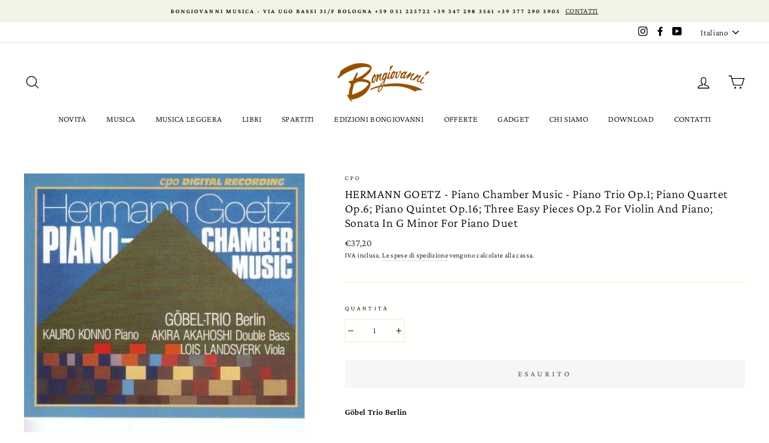

--- FILE ---
content_type: text/html; charset=utf-8
request_url: https://www.bongiovanni70.it/products/94183
body_size: 31330
content:
<!doctype html>
<html class="no-js" lang="it">
<head>
  <meta charset="utf-8">
  <meta http-equiv="X-UA-Compatible" content="IE=edge,chrome=1">
  <meta name="viewport" content="width=device-width,initial-scale=1">
  <meta name="theme-color" content="#8b551b">
  <link rel="canonical" href="https://www.bongiovanni70.it/products/94183"><link rel="shortcut icon" href="//www.bongiovanni70.it/cdn/shop/files/logobongiovanni_32x32.png?v=1613733111" type="image/png" />
  <title>HERMANN GOETZ - Piano Chamber Music - Piano Trio Op.1; Piano Quartet O
&ndash; Bongiovanni Musica
</title><meta name="description" content="Göbel Trio Berlin"><meta property="og:site_name" content="Bongiovanni Musica">
  <meta property="og:url" content="https://www.bongiovanni70.it/products/94183">
  <meta property="og:title" content="HERMANN GOETZ - Piano Chamber Music - Piano Trio Op.1; Piano Quartet Op.6; Piano Quintet Op.16; Three Easy Pieces Op.2 For Violin And Piano; Sonata In G Minor For Piano Duet">
  <meta property="og:type" content="product">
  <meta property="og:description" content="Göbel Trio Berlin"><meta property="og:image" content="http://www.bongiovanni70.it/cdn/shop/products/94183_1200x1200.jpg?v=1609165552">
  <meta property="og:image:secure_url" content="https://www.bongiovanni70.it/cdn/shop/products/94183_1200x1200.jpg?v=1609165552">
  <meta name="twitter:site" content="@">
  <meta name="twitter:card" content="summary_large_image">
  <meta name="twitter:title" content="HERMANN GOETZ - Piano Chamber Music - Piano Trio Op.1; Piano Quartet Op.6; Piano Quintet Op.16; Three Easy Pieces Op.2 For Violin And Piano; Sonata In G Minor For Piano Duet">
  <meta name="twitter:description" content="Göbel Trio Berlin">


  <style data-shopify>
  @font-face {
  font-family: "Crimson Pro";
  font-weight: 300;
  font-style: normal;
  src: url("//www.bongiovanni70.it/cdn/fonts/crimson_pro/crimsonpro_n3.bf46e96b41921435f37dbdcc7742aaff2739afd5.woff2") format("woff2"),
       url("//www.bongiovanni70.it/cdn/fonts/crimson_pro/crimsonpro_n3.047f94117903d0e302b3601478ed098841e8ebba.woff") format("woff");
}

  @font-face {
  font-family: "Crimson Pro";
  font-weight: 300;
  font-style: normal;
  src: url("//www.bongiovanni70.it/cdn/fonts/crimson_pro/crimsonpro_n3.bf46e96b41921435f37dbdcc7742aaff2739afd5.woff2") format("woff2"),
       url("//www.bongiovanni70.it/cdn/fonts/crimson_pro/crimsonpro_n3.047f94117903d0e302b3601478ed098841e8ebba.woff") format("woff");
}


  @font-face {
  font-family: "Crimson Pro";
  font-weight: 600;
  font-style: normal;
  src: url("//www.bongiovanni70.it/cdn/fonts/crimson_pro/crimsonpro_n6.9f0b070d25b297bbec03ba5389fca6a5da754317.woff2") format("woff2"),
       url("//www.bongiovanni70.it/cdn/fonts/crimson_pro/crimsonpro_n6.10a1bc84e44a9004ef57b52e09ef5ce93345580a.woff") format("woff");
}

  @font-face {
  font-family: "Crimson Pro";
  font-weight: 300;
  font-style: italic;
  src: url("//www.bongiovanni70.it/cdn/fonts/crimson_pro/crimsonpro_i3.6f36c67ba65c0c2b05a39d8560c108fd48b6af80.woff2") format("woff2"),
       url("//www.bongiovanni70.it/cdn/fonts/crimson_pro/crimsonpro_i3.21834b85031fa7159fe1459598fd8e61c8afa49b.woff") format("woff");
}

  @font-face {
  font-family: "Crimson Pro";
  font-weight: 600;
  font-style: italic;
  src: url("//www.bongiovanni70.it/cdn/fonts/crimson_pro/crimsonpro_i6.2b695c3f0ec4c2a1aff564180e8a9aa7f525ad75.woff2") format("woff2"),
       url("//www.bongiovanni70.it/cdn/fonts/crimson_pro/crimsonpro_i6.3e0d9e22dd0f5595718d75e6ca534d0ef1e872cb.woff") format("woff");
}

</style>

  <link href="//www.bongiovanni70.it/cdn/shop/t/35/assets/theme.scss.css?v=57571678334495383901759260997" rel="stylesheet" type="text/css" media="all" />

  <style data-shopify>
    .collection-item__title {
      font-size: 16.0px;
    }

    @media screen and (min-width: 769px) {
      .collection-item__title {
        font-size: 20px;
      }
    }
  </style>

  <script>
    document.documentElement.className = document.documentElement.className.replace('no-js', 'js');

    window.theme = window.theme || {};
    theme.routes = {
      cart: "/cart",
      cartAdd: "/cart/add",
      cartChange: "/cart/change"
    };
    theme.strings = {
      addToCart: "Aggiungi al carrello",
      soldOut: "Esaurito",
      unavailable: "Non disponibile",
      stockLabel: "Gli ultimi [count] !",
      willNotShipUntil: "Questo articolo non va spedito prima del [date]",
      willBeInStockAfter: "Questo articolo sarà di nuovo disponibile il [date] ",
      waitingForStock: "Aspettiamo i rifornimenti! ",
      savePrice: "Salva [saved_amount]",
      cartEmpty: "Il tuo carrello è vuoto. ",
      cartTermsConfirmation: "È necessario accettare i termini e le condizioni di vendita prima di poter procedere al check out"
    };
    theme.settings = {
      dynamicVariantsEnable: true,
      dynamicVariantType: "button",
      cartType: "page",
      moneyFormat: "€{{amount_with_comma_separator}}",
      saveType: "percent",
      recentlyViewedEnabled: false,
      predictiveSearch: true,
      predictiveSearchType: "product",
      inventoryThreshold: 10,
      quickView: true,
      themeName: 'Impulse',
      themeVersion: "3.1.0"
    };
  </script>

  <script>window.performance && window.performance.mark && window.performance.mark('shopify.content_for_header.start');</script><meta id="shopify-digital-wallet" name="shopify-digital-wallet" content="/40568881308/digital_wallets/dialog">
<meta name="shopify-checkout-api-token" content="862686074d59e57e956dcdf0e1c10186">
<meta id="in-context-paypal-metadata" data-shop-id="40568881308" data-venmo-supported="false" data-environment="production" data-locale="it_IT" data-paypal-v4="true" data-currency="EUR">
<link rel="alternate" hreflang="x-default" href="https://www.bongiovanni70.it/products/94183">
<link rel="alternate" hreflang="it" href="https://www.bongiovanni70.it/products/94183">
<link rel="alternate" hreflang="en" href="https://www.bongiovanni70.it/en/products/94183">
<link rel="alternate" type="application/json+oembed" href="https://www.bongiovanni70.it/products/94183.oembed">
<script async="async" src="/checkouts/internal/preloads.js?locale=it-IT"></script>
<script id="shopify-features" type="application/json">{"accessToken":"862686074d59e57e956dcdf0e1c10186","betas":["rich-media-storefront-analytics"],"domain":"www.bongiovanni70.it","predictiveSearch":true,"shopId":40568881308,"locale":"it"}</script>
<script>var Shopify = Shopify || {};
Shopify.shop = "bongiovanni-musica.myshopify.com";
Shopify.locale = "it";
Shopify.currency = {"active":"EUR","rate":"1.0"};
Shopify.country = "IT";
Shopify.theme = {"name":"Copy of Impulse0309","id":109958725788,"schema_name":"Impulse","schema_version":"3.1.0","theme_store_id":857,"role":"main"};
Shopify.theme.handle = "null";
Shopify.theme.style = {"id":null,"handle":null};
Shopify.cdnHost = "www.bongiovanni70.it/cdn";
Shopify.routes = Shopify.routes || {};
Shopify.routes.root = "/";</script>
<script type="module">!function(o){(o.Shopify=o.Shopify||{}).modules=!0}(window);</script>
<script>!function(o){function n(){var o=[];function n(){o.push(Array.prototype.slice.apply(arguments))}return n.q=o,n}var t=o.Shopify=o.Shopify||{};t.loadFeatures=n(),t.autoloadFeatures=n()}(window);</script>
<script id="shop-js-analytics" type="application/json">{"pageType":"product"}</script>
<script defer="defer" async type="module" src="//www.bongiovanni70.it/cdn/shopifycloud/shop-js/modules/v2/client.init-shop-cart-sync_BZLe7Jwo.it.esm.js"></script>
<script defer="defer" async type="module" src="//www.bongiovanni70.it/cdn/shopifycloud/shop-js/modules/v2/chunk.common_CohdiOME.esm.js"></script>
<script type="module">
  await import("//www.bongiovanni70.it/cdn/shopifycloud/shop-js/modules/v2/client.init-shop-cart-sync_BZLe7Jwo.it.esm.js");
await import("//www.bongiovanni70.it/cdn/shopifycloud/shop-js/modules/v2/chunk.common_CohdiOME.esm.js");

  window.Shopify.SignInWithShop?.initShopCartSync?.({"fedCMEnabled":true,"windoidEnabled":true});

</script>
<script>(function() {
  var isLoaded = false;
  function asyncLoad() {
    if (isLoaded) return;
    isLoaded = true;
    var urls = ["\/\/cdn.shopify.com\/proxy\/fbb428172b8e863caa72eedb2d81c527e270867dc811f828a327197c31562979\/static.cdn.printful.com\/static\/js\/external\/shopify-product-customizer.js?v=0.28\u0026shop=bongiovanni-musica.myshopify.com\u0026sp-cache-control=cHVibGljLCBtYXgtYWdlPTkwMA"];
    for (var i = 0; i < urls.length; i++) {
      var s = document.createElement('script');
      s.type = 'text/javascript';
      s.async = true;
      s.src = urls[i];
      var x = document.getElementsByTagName('script')[0];
      x.parentNode.insertBefore(s, x);
    }
  };
  if(window.attachEvent) {
    window.attachEvent('onload', asyncLoad);
  } else {
    window.addEventListener('load', asyncLoad, false);
  }
})();</script>
<script id="__st">var __st={"a":40568881308,"offset":3600,"reqid":"3f6406af-2b7b-40d4-87d8-b56c3d1da233-1768570600","pageurl":"www.bongiovanni70.it\/products\/94183","u":"13efb520a544","p":"product","rtyp":"product","rid":5416635138204};</script>
<script>window.ShopifyPaypalV4VisibilityTracking = true;</script>
<script id="captcha-bootstrap">!function(){'use strict';const t='contact',e='account',n='new_comment',o=[[t,t],['blogs',n],['comments',n],[t,'customer']],c=[[e,'customer_login'],[e,'guest_login'],[e,'recover_customer_password'],[e,'create_customer']],r=t=>t.map((([t,e])=>`form[action*='/${t}']:not([data-nocaptcha='true']) input[name='form_type'][value='${e}']`)).join(','),a=t=>()=>t?[...document.querySelectorAll(t)].map((t=>t.form)):[];function s(){const t=[...o],e=r(t);return a(e)}const i='password',u='form_key',d=['recaptcha-v3-token','g-recaptcha-response','h-captcha-response',i],f=()=>{try{return window.sessionStorage}catch{return}},m='__shopify_v',_=t=>t.elements[u];function p(t,e,n=!1){try{const o=window.sessionStorage,c=JSON.parse(o.getItem(e)),{data:r}=function(t){const{data:e,action:n}=t;return t[m]||n?{data:e,action:n}:{data:t,action:n}}(c);for(const[e,n]of Object.entries(r))t.elements[e]&&(t.elements[e].value=n);n&&o.removeItem(e)}catch(o){console.error('form repopulation failed',{error:o})}}const l='form_type',E='cptcha';function T(t){t.dataset[E]=!0}const w=window,h=w.document,L='Shopify',v='ce_forms',y='captcha';let A=!1;((t,e)=>{const n=(g='f06e6c50-85a8-45c8-87d0-21a2b65856fe',I='https://cdn.shopify.com/shopifycloud/storefront-forms-hcaptcha/ce_storefront_forms_captcha_hcaptcha.v1.5.2.iife.js',D={infoText:'Protetto da hCaptcha',privacyText:'Privacy',termsText:'Termini'},(t,e,n)=>{const o=w[L][v],c=o.bindForm;if(c)return c(t,g,e,D).then(n);var r;o.q.push([[t,g,e,D],n]),r=I,A||(h.body.append(Object.assign(h.createElement('script'),{id:'captcha-provider',async:!0,src:r})),A=!0)});var g,I,D;w[L]=w[L]||{},w[L][v]=w[L][v]||{},w[L][v].q=[],w[L][y]=w[L][y]||{},w[L][y].protect=function(t,e){n(t,void 0,e),T(t)},Object.freeze(w[L][y]),function(t,e,n,w,h,L){const[v,y,A,g]=function(t,e,n){const i=e?o:[],u=t?c:[],d=[...i,...u],f=r(d),m=r(i),_=r(d.filter((([t,e])=>n.includes(e))));return[a(f),a(m),a(_),s()]}(w,h,L),I=t=>{const e=t.target;return e instanceof HTMLFormElement?e:e&&e.form},D=t=>v().includes(t);t.addEventListener('submit',(t=>{const e=I(t);if(!e)return;const n=D(e)&&!e.dataset.hcaptchaBound&&!e.dataset.recaptchaBound,o=_(e),c=g().includes(e)&&(!o||!o.value);(n||c)&&t.preventDefault(),c&&!n&&(function(t){try{if(!f())return;!function(t){const e=f();if(!e)return;const n=_(t);if(!n)return;const o=n.value;o&&e.removeItem(o)}(t);const e=Array.from(Array(32),(()=>Math.random().toString(36)[2])).join('');!function(t,e){_(t)||t.append(Object.assign(document.createElement('input'),{type:'hidden',name:u})),t.elements[u].value=e}(t,e),function(t,e){const n=f();if(!n)return;const o=[...t.querySelectorAll(`input[type='${i}']`)].map((({name:t})=>t)),c=[...d,...o],r={};for(const[a,s]of new FormData(t).entries())c.includes(a)||(r[a]=s);n.setItem(e,JSON.stringify({[m]:1,action:t.action,data:r}))}(t,e)}catch(e){console.error('failed to persist form',e)}}(e),e.submit())}));const S=(t,e)=>{t&&!t.dataset[E]&&(n(t,e.some((e=>e===t))),T(t))};for(const o of['focusin','change'])t.addEventListener(o,(t=>{const e=I(t);D(e)&&S(e,y())}));const B=e.get('form_key'),M=e.get(l),P=B&&M;t.addEventListener('DOMContentLoaded',(()=>{const t=y();if(P)for(const e of t)e.elements[l].value===M&&p(e,B);[...new Set([...A(),...v().filter((t=>'true'===t.dataset.shopifyCaptcha))])].forEach((e=>S(e,t)))}))}(h,new URLSearchParams(w.location.search),n,t,e,['guest_login'])})(!0,!0)}();</script>
<script integrity="sha256-4kQ18oKyAcykRKYeNunJcIwy7WH5gtpwJnB7kiuLZ1E=" data-source-attribution="shopify.loadfeatures" defer="defer" src="//www.bongiovanni70.it/cdn/shopifycloud/storefront/assets/storefront/load_feature-a0a9edcb.js" crossorigin="anonymous"></script>
<script data-source-attribution="shopify.dynamic_checkout.dynamic.init">var Shopify=Shopify||{};Shopify.PaymentButton=Shopify.PaymentButton||{isStorefrontPortableWallets:!0,init:function(){window.Shopify.PaymentButton.init=function(){};var t=document.createElement("script");t.src="https://www.bongiovanni70.it/cdn/shopifycloud/portable-wallets/latest/portable-wallets.it.js",t.type="module",document.head.appendChild(t)}};
</script>
<script data-source-attribution="shopify.dynamic_checkout.buyer_consent">
  function portableWalletsHideBuyerConsent(e){var t=document.getElementById("shopify-buyer-consent"),n=document.getElementById("shopify-subscription-policy-button");t&&n&&(t.classList.add("hidden"),t.setAttribute("aria-hidden","true"),n.removeEventListener("click",e))}function portableWalletsShowBuyerConsent(e){var t=document.getElementById("shopify-buyer-consent"),n=document.getElementById("shopify-subscription-policy-button");t&&n&&(t.classList.remove("hidden"),t.removeAttribute("aria-hidden"),n.addEventListener("click",e))}window.Shopify?.PaymentButton&&(window.Shopify.PaymentButton.hideBuyerConsent=portableWalletsHideBuyerConsent,window.Shopify.PaymentButton.showBuyerConsent=portableWalletsShowBuyerConsent);
</script>
<script data-source-attribution="shopify.dynamic_checkout.cart.bootstrap">document.addEventListener("DOMContentLoaded",(function(){function t(){return document.querySelector("shopify-accelerated-checkout-cart, shopify-accelerated-checkout")}if(t())Shopify.PaymentButton.init();else{new MutationObserver((function(e,n){t()&&(Shopify.PaymentButton.init(),n.disconnect())})).observe(document.body,{childList:!0,subtree:!0})}}));
</script>
<script id='scb4127' type='text/javascript' async='' src='https://www.bongiovanni70.it/cdn/shopifycloud/privacy-banner/storefront-banner.js'></script><link id="shopify-accelerated-checkout-styles" rel="stylesheet" media="screen" href="https://www.bongiovanni70.it/cdn/shopifycloud/portable-wallets/latest/accelerated-checkout-backwards-compat.css" crossorigin="anonymous">
<style id="shopify-accelerated-checkout-cart">
        #shopify-buyer-consent {
  margin-top: 1em;
  display: inline-block;
  width: 100%;
}

#shopify-buyer-consent.hidden {
  display: none;
}

#shopify-subscription-policy-button {
  background: none;
  border: none;
  padding: 0;
  text-decoration: underline;
  font-size: inherit;
  cursor: pointer;
}

#shopify-subscription-policy-button::before {
  box-shadow: none;
}

      </style>

<script>window.performance && window.performance.mark && window.performance.mark('shopify.content_for_header.end');</script>

  <script src="//www.bongiovanni70.it/cdn/shop/t/35/assets/vendor-scripts-v6.js" defer="defer"></script>

  
    <link rel="preload" as="style" href="//www.bongiovanni70.it/cdn/shop/t/35/assets/currency-flags.css?v=177154473537266533841599119858" onload="this.onload=null;this.rel='stylesheet'">
    <noscript><link rel="stylesheet" href="//www.bongiovanni70.it/cdn/shop/t/35/assets/currency-flags.css?v=177154473537266533841599119858"></noscript>
  

  <script src="//www.bongiovanni70.it/cdn/shop/t/35/assets/theme.js?v=134370449880136741431599119880" defer="defer"></script><!-- QIKIFY NAVIGATOR START --> <script id="qikify-navigator"> 'use strict'; var shopifyCurrencyFormat = "€{{amount_with_comma_separator}}"; var shopifyLinkLists = [{ id: "main-menu", title: "Main menu", items: ["/collections/novita","/collections/musica","/collections/musica-leggera","/collections/libri","/collections/spartiti","/collections/edizioni-bongiovanni/Edizioni-Bongiovanni","/collections/offerte","/collections/gadget","/pages/ierei-e-oggi","/pages/download","/pages/contatti",], },{ id: "footer", title: "Footer menu", items: ["/policies/privacy-policy","/policies/terms-of-service","/policies/shipping-policy","/policies/legal-notice","/policies/refund-policy",], },{ id: "composer", title: "COMPOSER", items: [], },{ id: "344452726940-child-0190ae303bba48082319c0717ba599be-legacy-musica", title: "MUSICA", items: ["/collections/cd","/collections/lp","/collections/musicassette","/collections/video",], },{ id: "344451416220-child-0cfe8d7923b1b35b8a1860665b37faaf-legacy-cd", title: "CD", items: ["/collections/cd/Vocale%2FVocal","/collections/cd/Strumentale%2FInstrumental",], },{ id: "344451448988-child-7fbe3394546e57e5e2dbcf92ec9e30e6-legacy-lp", title: "LP", items: ["/collections/lp/Vocale%2FVocal","/collections/lp/Strumentale%2FInstrumental",], },{ id: "344454987932-child-521248ff75904e4788d515234fee0e6a-legacy-libri", title: "LIBRI", items: ["/collections/libri-interesse-generale-1","/collections/libri-per-approfondire","/collections/libri-manuali","/collections/libri-altro",], },{ id: "344456954012-child-8634ecb9ceaca8542808cb2bcb8bc227-legacy-spartiti", title: "SPARTITI", items: ["/collections/spartiti-lirica-1","/collections/spartiti-camera","/collections/spartiti-metodi","/pages/spartiti-strumentale",], },{ id: "344456986780-child-34d6563a473ca84bc19914b111854553-legacy-camera", title: "CAMERA", items: ["/collections/spartiti-camera/Romanze-e-Lieder%2FArt-Songs-&-Lieder","/collections/spartiti-camera/Canzoni",], },{ id: "344457445532-child-1c010d5e572e2e9473018505c4a9b7c6-legacy-edizioni-bongiovanni", title: "EDIZIONI BONGIOVANNI", items: ["/collections/ediziono-bongiovanni-cd/Edizioni-Bongiovanni","/collections/dvd-lp/Edizioni-Bongiovanni","/collections/ediziono-bongiovanni-spartiti/Edizioni-Bongiovanni","/collections/edizioni-bongiovanni-libri/Edizioni-Bongiovanni",], },{ id: "344457478300-child-313f7039ebf5ad7d913b033614586760-legacy-cd", title: "CD", items: ["/collections/ediziono-bongiovanni-cd/Vocale%2FVocal+Edizioni-Bongiovanni","/collections/ediziono-bongiovanni-cd/Strumentale%2FInstrumental+Edizioni-Bongiovanni",], },{ id: "344457543836-child-b67c62cec04b1a4fc2a86b2bfa4b1f48-legacy-dvd-lp", title: "DVD & LP", items: ["/collections/dvd/Edizioni-Bongiovanni","/collections/edizioni-bongiovanni-lp/Edizioni-Bongiovanni",], },{ id: "344457576604-child-7f88933f0d93bbb6498f9a0819730c66-legacy-spartiti", title: "SPARTITI", items: ["/collections/ediziono-bongiovanni-spartiti/Vocale%2FVocal+Edizioni-Bongiovanni","/collections/ediziono-bongiovanni-spartiti/Strumentale%2FInstrumental+Edizioni-Bongiovanni",], },{ id: "sidebar-filter", title: "SIDEBAR/FILTER", items: ["/collections/cd",], },{ id: "344451481756-child-ef8bca9917dfc5447b1bf3afc340591b-legacy-musicassette", title: "MUSICASSETTE", items: ["/collections/musicassette/Vocale%2FVocal","/collections/musicassette/Strumentale%2FInstrumental",], },{ id: "344451514524-child-19063f9af98740051819adcdb400442a-legacy-dvd", title: "DVD", items: ["/collections/video/Vocale%2FVocal","/collections/video/Strumentale%2FInstrumental",], },{ id: "365940801692-child-af40fd996ff44824eb4955eaf30a47bc-legacy-interesse-generale", title: "INTERESSE GENERALE", items: ["/collections/libri-interesse-generale-1/Biografie%2FBiographies+Interesse-Generale%2FGeneral-Interest","/collections/libri-interesse-generale-1/Storia%2FHistory+Interesse-Generale%2FGeneral-Interest",], },{ id: "344456495260-child-5810a259fa259c81cab4832a45ab1d31-legacy-manuali", title: "MANUALI", items: ["/collections/libri-manuali/Teoria%2FTheory","/collections/libri-manuali/Didattica%2FEducation",], },{ id: "344456528028-child-ad4742238e6130c149fa063d6301b8d1-legacy-altro", title: "ALTRO", items: ["/collections/libri-altro/Narrativa%2FFiction","/collections/libri-altro/Bambini-e-fumetti%2FKids-&-Comics",], },{ id: "365941031068-child-1896fb9a44bfa2bbdc5a3db02ae90841-legacy-per-approfondire", title: "PER APPROFONDIRE	", items: ["/collections/libri-per-approfondire/Filosofia-ed-estetica%2FPhilosophy-&-Aestetics","/collections/libri-per-approfondire/Musicologia%2FMusicology",], },{ id: "365948469404-child-967d31e494291bae7a87e433582ea35e-legacy-strumentale", title: "STRUMENTALE", items: ["/collections/test-bongiovanni-strumentale",], },{ id: "344457609372-child-1d8f349a98ce17166f9d3d2f67c85acb-legacy-libri", title: "LIBRI", items: ["/collections/edizioni-bongiovanni-libri-lirica-e-cantanti-1/Edizioni-Bongiovanni","/collections/edizioni-bongiovanni-libri/Interesse-generale%2FGeneral-interest+Edizioni-Bongiovanni",], },{ id: "365947912348-child-7903095c37d636957590748281d6385b-legacy-metodi", title: "METODI", items: ["/collections/spartiti-metodi/Scuole-di-Canto%2FTextbooks-Singing","/collections/spartiti-metodi-scuole-di-canto",], },{ id: "365951418524-child-acf8f0485b0a67f552018d4090ed9611-legacy-lirica", title: "LIRICA", items: ["/collections/spartiti-lirica-1/Canto-e-Pianoforte%2FVocal-Scores","/collections/spartiti-lirica-1/Pezzi-Staccati%2FSingle-Ed",], },{ id: "601659572547-child-f341c86c2ec15fd155d2ae21e5122845-legacy-musica-leggera", title: "MUSICA LEGGERA", items: ["/collections/musica-leggera-cd","/collections/musica-leggera-lp","/collections/musica-leggera-spartiti",], },{ id: "customer-account-main-menu", title: "Menu principale dell'account cliente", items: ["/","https://shopify.com/40568881308/account/orders?locale=it&region_country=IT",], },]; window.shopifyLinkLists = shopifyLinkLists; window.shopifyCurrencyFormat = shopifyCurrencyFormat; </script> <!-- QIKIFY NAVIGATOR END -->
  <script id="qikify-smartmenu-status" type="application/json">1</script><script id="qikify-smartmenu-data" type="application/json">{"menu_selector":"navigator","theme_selector":"all","transition":"fade","trigger":"hover","show_indicator":true,"show_mobile_indicator":true,"submenu_fullwidth":true,"menu_height":"50","alignment":"center","root_padding":"10","megamenu":[{"setting":{"item_layout":"text","title":"Flyout \/ Tree","submenu_type":"flyout"},"hide_submenu":true,"id":"tmenu-menu-846284","menus":[{"setting":{"item_layout":"text","title":"Flyout item 1"},"id":"tmenu-menu-536346","menus":[{"id":"tmenu-menu-219817","setting":{"item_layout":"text","title":"test"},"menus":[]}]},{"setting":{"item_layout":"text","title":"Flyout item 2"},"id":"tmenu-menu-172474","menus":[]},{"setting":{"item_layout":"text","title":"Flyout item 3"},"id":"tmenu-menu-458002","menus":[{"setting":{"item_layout":"text","title":"Submenu item 1"},"id":"tmenu-menu-811812","menus":[]},{"setting":{"item_layout":"text","title":"Submenu item"},"id":"tmenu-menu-881091","menus":[]},{"setting":{"item_layout":"text","title":"Submenu item"},"id":"tmenu-menu-277859","menus":[]}]},{"setting":{"item_layout":"text","title":"Flyout item 4"},"id":"tmenu-menu-993310","menus":[]}]}]}</script>
  <script type="text/javascript" src="https://sdk.qikify.com/tmenu/app-v5.js?token=WJVl08bmRssECk594akEMUDY3vZCN1vB&shop=bongiovanni-musica.myshopify.com" defer="defer"></script>
<link rel="stylesheet" href="https://transcy.fireapps.io/store/assets/css/main.css?v=2.1_1595841905"> 
 <script>let transcy_apiURI = "https://transcy-api.fireapps.io/api";let transcy_productId = "5416635138204";</script> 
 <script src="https://transcy.fireapps.io/store/assets/js/main.js?v=2.1_1595841905" defer="defer"></script> 
 <link href="https://monorail-edge.shopifysvc.com" rel="dns-prefetch">
<script>(function(){if ("sendBeacon" in navigator && "performance" in window) {try {var session_token_from_headers = performance.getEntriesByType('navigation')[0].serverTiming.find(x => x.name == '_s').description;} catch {var session_token_from_headers = undefined;}var session_cookie_matches = document.cookie.match(/_shopify_s=([^;]*)/);var session_token_from_cookie = session_cookie_matches && session_cookie_matches.length === 2 ? session_cookie_matches[1] : "";var session_token = session_token_from_headers || session_token_from_cookie || "";function handle_abandonment_event(e) {var entries = performance.getEntries().filter(function(entry) {return /monorail-edge.shopifysvc.com/.test(entry.name);});if (!window.abandonment_tracked && entries.length === 0) {window.abandonment_tracked = true;var currentMs = Date.now();var navigation_start = performance.timing.navigationStart;var payload = {shop_id: 40568881308,url: window.location.href,navigation_start,duration: currentMs - navigation_start,session_token,page_type: "product"};window.navigator.sendBeacon("https://monorail-edge.shopifysvc.com/v1/produce", JSON.stringify({schema_id: "online_store_buyer_site_abandonment/1.1",payload: payload,metadata: {event_created_at_ms: currentMs,event_sent_at_ms: currentMs}}));}}window.addEventListener('pagehide', handle_abandonment_event);}}());</script>
<script id="web-pixels-manager-setup">(function e(e,d,r,n,o){if(void 0===o&&(o={}),!Boolean(null===(a=null===(i=window.Shopify)||void 0===i?void 0:i.analytics)||void 0===a?void 0:a.replayQueue)){var i,a;window.Shopify=window.Shopify||{};var t=window.Shopify;t.analytics=t.analytics||{};var s=t.analytics;s.replayQueue=[],s.publish=function(e,d,r){return s.replayQueue.push([e,d,r]),!0};try{self.performance.mark("wpm:start")}catch(e){}var l=function(){var e={modern:/Edge?\/(1{2}[4-9]|1[2-9]\d|[2-9]\d{2}|\d{4,})\.\d+(\.\d+|)|Firefox\/(1{2}[4-9]|1[2-9]\d|[2-9]\d{2}|\d{4,})\.\d+(\.\d+|)|Chrom(ium|e)\/(9{2}|\d{3,})\.\d+(\.\d+|)|(Maci|X1{2}).+ Version\/(15\.\d+|(1[6-9]|[2-9]\d|\d{3,})\.\d+)([,.]\d+|)( \(\w+\)|)( Mobile\/\w+|) Safari\/|Chrome.+OPR\/(9{2}|\d{3,})\.\d+\.\d+|(CPU[ +]OS|iPhone[ +]OS|CPU[ +]iPhone|CPU IPhone OS|CPU iPad OS)[ +]+(15[._]\d+|(1[6-9]|[2-9]\d|\d{3,})[._]\d+)([._]\d+|)|Android:?[ /-](13[3-9]|1[4-9]\d|[2-9]\d{2}|\d{4,})(\.\d+|)(\.\d+|)|Android.+Firefox\/(13[5-9]|1[4-9]\d|[2-9]\d{2}|\d{4,})\.\d+(\.\d+|)|Android.+Chrom(ium|e)\/(13[3-9]|1[4-9]\d|[2-9]\d{2}|\d{4,})\.\d+(\.\d+|)|SamsungBrowser\/([2-9]\d|\d{3,})\.\d+/,legacy:/Edge?\/(1[6-9]|[2-9]\d|\d{3,})\.\d+(\.\d+|)|Firefox\/(5[4-9]|[6-9]\d|\d{3,})\.\d+(\.\d+|)|Chrom(ium|e)\/(5[1-9]|[6-9]\d|\d{3,})\.\d+(\.\d+|)([\d.]+$|.*Safari\/(?![\d.]+ Edge\/[\d.]+$))|(Maci|X1{2}).+ Version\/(10\.\d+|(1[1-9]|[2-9]\d|\d{3,})\.\d+)([,.]\d+|)( \(\w+\)|)( Mobile\/\w+|) Safari\/|Chrome.+OPR\/(3[89]|[4-9]\d|\d{3,})\.\d+\.\d+|(CPU[ +]OS|iPhone[ +]OS|CPU[ +]iPhone|CPU IPhone OS|CPU iPad OS)[ +]+(10[._]\d+|(1[1-9]|[2-9]\d|\d{3,})[._]\d+)([._]\d+|)|Android:?[ /-](13[3-9]|1[4-9]\d|[2-9]\d{2}|\d{4,})(\.\d+|)(\.\d+|)|Mobile Safari.+OPR\/([89]\d|\d{3,})\.\d+\.\d+|Android.+Firefox\/(13[5-9]|1[4-9]\d|[2-9]\d{2}|\d{4,})\.\d+(\.\d+|)|Android.+Chrom(ium|e)\/(13[3-9]|1[4-9]\d|[2-9]\d{2}|\d{4,})\.\d+(\.\d+|)|Android.+(UC? ?Browser|UCWEB|U3)[ /]?(15\.([5-9]|\d{2,})|(1[6-9]|[2-9]\d|\d{3,})\.\d+)\.\d+|SamsungBrowser\/(5\.\d+|([6-9]|\d{2,})\.\d+)|Android.+MQ{2}Browser\/(14(\.(9|\d{2,})|)|(1[5-9]|[2-9]\d|\d{3,})(\.\d+|))(\.\d+|)|K[Aa][Ii]OS\/(3\.\d+|([4-9]|\d{2,})\.\d+)(\.\d+|)/},d=e.modern,r=e.legacy,n=navigator.userAgent;return n.match(d)?"modern":n.match(r)?"legacy":"unknown"}(),u="modern"===l?"modern":"legacy",c=(null!=n?n:{modern:"",legacy:""})[u],f=function(e){return[e.baseUrl,"/wpm","/b",e.hashVersion,"modern"===e.buildTarget?"m":"l",".js"].join("")}({baseUrl:d,hashVersion:r,buildTarget:u}),m=function(e){var d=e.version,r=e.bundleTarget,n=e.surface,o=e.pageUrl,i=e.monorailEndpoint;return{emit:function(e){var a=e.status,t=e.errorMsg,s=(new Date).getTime(),l=JSON.stringify({metadata:{event_sent_at_ms:s},events:[{schema_id:"web_pixels_manager_load/3.1",payload:{version:d,bundle_target:r,page_url:o,status:a,surface:n,error_msg:t},metadata:{event_created_at_ms:s}}]});if(!i)return console&&console.warn&&console.warn("[Web Pixels Manager] No Monorail endpoint provided, skipping logging."),!1;try{return self.navigator.sendBeacon.bind(self.navigator)(i,l)}catch(e){}var u=new XMLHttpRequest;try{return u.open("POST",i,!0),u.setRequestHeader("Content-Type","text/plain"),u.send(l),!0}catch(e){return console&&console.warn&&console.warn("[Web Pixels Manager] Got an unhandled error while logging to Monorail."),!1}}}}({version:r,bundleTarget:l,surface:e.surface,pageUrl:self.location.href,monorailEndpoint:e.monorailEndpoint});try{o.browserTarget=l,function(e){var d=e.src,r=e.async,n=void 0===r||r,o=e.onload,i=e.onerror,a=e.sri,t=e.scriptDataAttributes,s=void 0===t?{}:t,l=document.createElement("script"),u=document.querySelector("head"),c=document.querySelector("body");if(l.async=n,l.src=d,a&&(l.integrity=a,l.crossOrigin="anonymous"),s)for(var f in s)if(Object.prototype.hasOwnProperty.call(s,f))try{l.dataset[f]=s[f]}catch(e){}if(o&&l.addEventListener("load",o),i&&l.addEventListener("error",i),u)u.appendChild(l);else{if(!c)throw new Error("Did not find a head or body element to append the script");c.appendChild(l)}}({src:f,async:!0,onload:function(){if(!function(){var e,d;return Boolean(null===(d=null===(e=window.Shopify)||void 0===e?void 0:e.analytics)||void 0===d?void 0:d.initialized)}()){var d=window.webPixelsManager.init(e)||void 0;if(d){var r=window.Shopify.analytics;r.replayQueue.forEach((function(e){var r=e[0],n=e[1],o=e[2];d.publishCustomEvent(r,n,o)})),r.replayQueue=[],r.publish=d.publishCustomEvent,r.visitor=d.visitor,r.initialized=!0}}},onerror:function(){return m.emit({status:"failed",errorMsg:"".concat(f," has failed to load")})},sri:function(e){var d=/^sha384-[A-Za-z0-9+/=]+$/;return"string"==typeof e&&d.test(e)}(c)?c:"",scriptDataAttributes:o}),m.emit({status:"loading"})}catch(e){m.emit({status:"failed",errorMsg:(null==e?void 0:e.message)||"Unknown error"})}}})({shopId: 40568881308,storefrontBaseUrl: "https://www.bongiovanni70.it",extensionsBaseUrl: "https://extensions.shopifycdn.com/cdn/shopifycloud/web-pixels-manager",monorailEndpoint: "https://monorail-edge.shopifysvc.com/unstable/produce_batch",surface: "storefront-renderer",enabledBetaFlags: ["2dca8a86"],webPixelsConfigList: [{"id":"shopify-app-pixel","configuration":"{}","eventPayloadVersion":"v1","runtimeContext":"STRICT","scriptVersion":"0450","apiClientId":"shopify-pixel","type":"APP","privacyPurposes":["ANALYTICS","MARKETING"]},{"id":"shopify-custom-pixel","eventPayloadVersion":"v1","runtimeContext":"LAX","scriptVersion":"0450","apiClientId":"shopify-pixel","type":"CUSTOM","privacyPurposes":["ANALYTICS","MARKETING"]}],isMerchantRequest: false,initData: {"shop":{"name":"Bongiovanni Musica","paymentSettings":{"currencyCode":"EUR"},"myshopifyDomain":"bongiovanni-musica.myshopify.com","countryCode":"IT","storefrontUrl":"https:\/\/www.bongiovanni70.it"},"customer":null,"cart":null,"checkout":null,"productVariants":[{"price":{"amount":37.2,"currencyCode":"EUR"},"product":{"title":"HERMANN GOETZ - Piano Chamber Music - Piano Trio Op.1; Piano Quartet Op.6; Piano Quintet Op.16; Three Easy Pieces Op.2 For Violin And Piano; Sonata In G Minor For Piano Duet","vendor":"Cpo","id":"5416635138204","untranslatedTitle":"HERMANN GOETZ - Piano Chamber Music - Piano Trio Op.1; Piano Quartet Op.6; Piano Quintet Op.16; Three Easy Pieces Op.2 For Violin And Piano; Sonata In G Minor For Piano Duet","url":"\/products\/94183","type":"CD"},"id":"35164175368348","image":{"src":"\/\/www.bongiovanni70.it\/cdn\/shop\/products\/94183.jpg?v=1609165552"},"sku":"94183","title":"Default Title","untranslatedTitle":"Default Title"}],"purchasingCompany":null},},"https://www.bongiovanni70.it/cdn","fcfee988w5aeb613cpc8e4bc33m6693e112",{"modern":"","legacy":""},{"shopId":"40568881308","storefrontBaseUrl":"https:\/\/www.bongiovanni70.it","extensionBaseUrl":"https:\/\/extensions.shopifycdn.com\/cdn\/shopifycloud\/web-pixels-manager","surface":"storefront-renderer","enabledBetaFlags":"[\"2dca8a86\"]","isMerchantRequest":"false","hashVersion":"fcfee988w5aeb613cpc8e4bc33m6693e112","publish":"custom","events":"[[\"page_viewed\",{}],[\"product_viewed\",{\"productVariant\":{\"price\":{\"amount\":37.2,\"currencyCode\":\"EUR\"},\"product\":{\"title\":\"HERMANN GOETZ - Piano Chamber Music - Piano Trio Op.1; Piano Quartet Op.6; Piano Quintet Op.16; Three Easy Pieces Op.2 For Violin And Piano; Sonata In G Minor For Piano Duet\",\"vendor\":\"Cpo\",\"id\":\"5416635138204\",\"untranslatedTitle\":\"HERMANN GOETZ - Piano Chamber Music - Piano Trio Op.1; Piano Quartet Op.6; Piano Quintet Op.16; Three Easy Pieces Op.2 For Violin And Piano; Sonata In G Minor For Piano Duet\",\"url\":\"\/products\/94183\",\"type\":\"CD\"},\"id\":\"35164175368348\",\"image\":{\"src\":\"\/\/www.bongiovanni70.it\/cdn\/shop\/products\/94183.jpg?v=1609165552\"},\"sku\":\"94183\",\"title\":\"Default Title\",\"untranslatedTitle\":\"Default Title\"}}]]"});</script><script>
  window.ShopifyAnalytics = window.ShopifyAnalytics || {};
  window.ShopifyAnalytics.meta = window.ShopifyAnalytics.meta || {};
  window.ShopifyAnalytics.meta.currency = 'EUR';
  var meta = {"product":{"id":5416635138204,"gid":"gid:\/\/shopify\/Product\/5416635138204","vendor":"Cpo","type":"CD","handle":"94183","variants":[{"id":35164175368348,"price":3720,"name":"HERMANN GOETZ - Piano Chamber Music - Piano Trio Op.1; Piano Quartet Op.6; Piano Quintet Op.16; Three Easy Pieces Op.2 For Violin And Piano; Sonata In G Minor For Piano Duet","public_title":null,"sku":"94183"}],"remote":false},"page":{"pageType":"product","resourceType":"product","resourceId":5416635138204,"requestId":"3f6406af-2b7b-40d4-87d8-b56c3d1da233-1768570600"}};
  for (var attr in meta) {
    window.ShopifyAnalytics.meta[attr] = meta[attr];
  }
</script>
<script class="analytics">
  (function () {
    var customDocumentWrite = function(content) {
      var jquery = null;

      if (window.jQuery) {
        jquery = window.jQuery;
      } else if (window.Checkout && window.Checkout.$) {
        jquery = window.Checkout.$;
      }

      if (jquery) {
        jquery('body').append(content);
      }
    };

    var hasLoggedConversion = function(token) {
      if (token) {
        return document.cookie.indexOf('loggedConversion=' + token) !== -1;
      }
      return false;
    }

    var setCookieIfConversion = function(token) {
      if (token) {
        var twoMonthsFromNow = new Date(Date.now());
        twoMonthsFromNow.setMonth(twoMonthsFromNow.getMonth() + 2);

        document.cookie = 'loggedConversion=' + token + '; expires=' + twoMonthsFromNow;
      }
    }

    var trekkie = window.ShopifyAnalytics.lib = window.trekkie = window.trekkie || [];
    if (trekkie.integrations) {
      return;
    }
    trekkie.methods = [
      'identify',
      'page',
      'ready',
      'track',
      'trackForm',
      'trackLink'
    ];
    trekkie.factory = function(method) {
      return function() {
        var args = Array.prototype.slice.call(arguments);
        args.unshift(method);
        trekkie.push(args);
        return trekkie;
      };
    };
    for (var i = 0; i < trekkie.methods.length; i++) {
      var key = trekkie.methods[i];
      trekkie[key] = trekkie.factory(key);
    }
    trekkie.load = function(config) {
      trekkie.config = config || {};
      trekkie.config.initialDocumentCookie = document.cookie;
      var first = document.getElementsByTagName('script')[0];
      var script = document.createElement('script');
      script.type = 'text/javascript';
      script.onerror = function(e) {
        var scriptFallback = document.createElement('script');
        scriptFallback.type = 'text/javascript';
        scriptFallback.onerror = function(error) {
                var Monorail = {
      produce: function produce(monorailDomain, schemaId, payload) {
        var currentMs = new Date().getTime();
        var event = {
          schema_id: schemaId,
          payload: payload,
          metadata: {
            event_created_at_ms: currentMs,
            event_sent_at_ms: currentMs
          }
        };
        return Monorail.sendRequest("https://" + monorailDomain + "/v1/produce", JSON.stringify(event));
      },
      sendRequest: function sendRequest(endpointUrl, payload) {
        // Try the sendBeacon API
        if (window && window.navigator && typeof window.navigator.sendBeacon === 'function' && typeof window.Blob === 'function' && !Monorail.isIos12()) {
          var blobData = new window.Blob([payload], {
            type: 'text/plain'
          });

          if (window.navigator.sendBeacon(endpointUrl, blobData)) {
            return true;
          } // sendBeacon was not successful

        } // XHR beacon

        var xhr = new XMLHttpRequest();

        try {
          xhr.open('POST', endpointUrl);
          xhr.setRequestHeader('Content-Type', 'text/plain');
          xhr.send(payload);
        } catch (e) {
          console.log(e);
        }

        return false;
      },
      isIos12: function isIos12() {
        return window.navigator.userAgent.lastIndexOf('iPhone; CPU iPhone OS 12_') !== -1 || window.navigator.userAgent.lastIndexOf('iPad; CPU OS 12_') !== -1;
      }
    };
    Monorail.produce('monorail-edge.shopifysvc.com',
      'trekkie_storefront_load_errors/1.1',
      {shop_id: 40568881308,
      theme_id: 109958725788,
      app_name: "storefront",
      context_url: window.location.href,
      source_url: "//www.bongiovanni70.it/cdn/s/trekkie.storefront.cd680fe47e6c39ca5d5df5f0a32d569bc48c0f27.min.js"});

        };
        scriptFallback.async = true;
        scriptFallback.src = '//www.bongiovanni70.it/cdn/s/trekkie.storefront.cd680fe47e6c39ca5d5df5f0a32d569bc48c0f27.min.js';
        first.parentNode.insertBefore(scriptFallback, first);
      };
      script.async = true;
      script.src = '//www.bongiovanni70.it/cdn/s/trekkie.storefront.cd680fe47e6c39ca5d5df5f0a32d569bc48c0f27.min.js';
      first.parentNode.insertBefore(script, first);
    };
    trekkie.load(
      {"Trekkie":{"appName":"storefront","development":false,"defaultAttributes":{"shopId":40568881308,"isMerchantRequest":null,"themeId":109958725788,"themeCityHash":"17076899428452038378","contentLanguage":"it","currency":"EUR","eventMetadataId":"62cdd093-854a-4c8e-94e8-5ac9442aa86a"},"isServerSideCookieWritingEnabled":true,"monorailRegion":"shop_domain","enabledBetaFlags":["65f19447"]},"Session Attribution":{},"S2S":{"facebookCapiEnabled":false,"source":"trekkie-storefront-renderer","apiClientId":580111}}
    );

    var loaded = false;
    trekkie.ready(function() {
      if (loaded) return;
      loaded = true;

      window.ShopifyAnalytics.lib = window.trekkie;

      var originalDocumentWrite = document.write;
      document.write = customDocumentWrite;
      try { window.ShopifyAnalytics.merchantGoogleAnalytics.call(this); } catch(error) {};
      document.write = originalDocumentWrite;

      window.ShopifyAnalytics.lib.page(null,{"pageType":"product","resourceType":"product","resourceId":5416635138204,"requestId":"3f6406af-2b7b-40d4-87d8-b56c3d1da233-1768570600","shopifyEmitted":true});

      var match = window.location.pathname.match(/checkouts\/(.+)\/(thank_you|post_purchase)/)
      var token = match? match[1]: undefined;
      if (!hasLoggedConversion(token)) {
        setCookieIfConversion(token);
        window.ShopifyAnalytics.lib.track("Viewed Product",{"currency":"EUR","variantId":35164175368348,"productId":5416635138204,"productGid":"gid:\/\/shopify\/Product\/5416635138204","name":"HERMANN GOETZ - Piano Chamber Music - Piano Trio Op.1; Piano Quartet Op.6; Piano Quintet Op.16; Three Easy Pieces Op.2 For Violin And Piano; Sonata In G Minor For Piano Duet","price":"37.20","sku":"94183","brand":"Cpo","variant":null,"category":"CD","nonInteraction":true,"remote":false},undefined,undefined,{"shopifyEmitted":true});
      window.ShopifyAnalytics.lib.track("monorail:\/\/trekkie_storefront_viewed_product\/1.1",{"currency":"EUR","variantId":35164175368348,"productId":5416635138204,"productGid":"gid:\/\/shopify\/Product\/5416635138204","name":"HERMANN GOETZ - Piano Chamber Music - Piano Trio Op.1; Piano Quartet Op.6; Piano Quintet Op.16; Three Easy Pieces Op.2 For Violin And Piano; Sonata In G Minor For Piano Duet","price":"37.20","sku":"94183","brand":"Cpo","variant":null,"category":"CD","nonInteraction":true,"remote":false,"referer":"https:\/\/www.bongiovanni70.it\/products\/94183"});
      }
    });


        var eventsListenerScript = document.createElement('script');
        eventsListenerScript.async = true;
        eventsListenerScript.src = "//www.bongiovanni70.it/cdn/shopifycloud/storefront/assets/shop_events_listener-3da45d37.js";
        document.getElementsByTagName('head')[0].appendChild(eventsListenerScript);

})();</script>
<script
  defer
  src="https://www.bongiovanni70.it/cdn/shopifycloud/perf-kit/shopify-perf-kit-3.0.4.min.js"
  data-application="storefront-renderer"
  data-shop-id="40568881308"
  data-render-region="gcp-us-east1"
  data-page-type="product"
  data-theme-instance-id="109958725788"
  data-theme-name="Impulse"
  data-theme-version="3.1.0"
  data-monorail-region="shop_domain"
  data-resource-timing-sampling-rate="10"
  data-shs="true"
  data-shs-beacon="true"
  data-shs-export-with-fetch="true"
  data-shs-logs-sample-rate="1"
  data-shs-beacon-endpoint="https://www.bongiovanni70.it/api/collect"
></script>
</head>

<body class="template-product" data-transitions="false">

  <a class="in-page-link visually-hidden skip-link" href="#MainContent">Vai al contenuto </a>

  <div id="PageContainer" class="page-container">
    <div class="transition-body">

    <div id="shopify-section-header" class="shopify-section">




<div id="NavDrawer" class="drawer drawer--left">
  <div class="drawer__contents">
    <div class="drawer__fixed-header drawer__fixed-header--full">
      <div class="drawer__header drawer__header--full appear-animation appear-delay-1">
        <div class="h2 drawer__title">
        </div>
        <div class="drawer__close">
          <button type="button" class="drawer__close-button js-drawer-close">
            <svg aria-hidden="true" focusable="false" role="presentation" class="icon icon-close" viewBox="0 0 64 64"><path d="M19 17.61l27.12 27.13m0-27.12L19 44.74"/></svg>
            <span class="icon__fallback-text">Chiudi il menu </span>
          </button>
        </div>
      </div>
    </div>
    <div class="drawer__scrollable">
      <ul class="mobile-nav mobile-nav--heading-style" role="navigation" aria-label="Primary">
        


          <li class="mobile-nav__item appear-animation appear-delay-2">
            
              <a href="/collections/novita" class="mobile-nav__link mobile-nav__link--top-level" >NOVITÀ</a>
            

            
          </li>
        


          <li class="mobile-nav__item appear-animation appear-delay-3">
            
              <div class="mobile-nav__has-sublist">
                
                  <a href="/collections/musica"
                    class="mobile-nav__link mobile-nav__link--top-level"
                    id="Label-collections-musica2"
                    >
                    MUSICA
                  </a>
                  <div class="mobile-nav__toggle">
                    <button type="button"
                      aria-controls="Linklist-collections-musica2"
                      
                      class="collapsible-trigger collapsible--auto-height ">
                      <span class="collapsible-trigger__icon collapsible-trigger__icon--open" role="presentation">
  <svg aria-hidden="true" focusable="false" role="presentation" class="icon icon--wide icon-chevron-down" viewBox="0 0 28 16"><path d="M1.57 1.59l12.76 12.77L27.1 1.59" stroke-width="2" stroke="#000" fill="none" fill-rule="evenodd"/></svg>
</span>

                    </button>
                  </div>
                
              </div>
            

            
              <div id="Linklist-collections-musica2"
                class="mobile-nav__sublist collapsible-content collapsible-content--all "
                aria-labelledby="Label-collections-musica2"
                >
                <div class="collapsible-content__inner">
                  <ul class="mobile-nav__sublist">
                    


                      <li class="mobile-nav__item">
                        <div class="mobile-nav__child-item">
                          
                            <a href="/collections/cd"
                              class="mobile-nav__link"
                              id="Sublabel-collections-cd1"
                              >
                              CD
                            </a>
                          
                          
                            <button type="button"
                              aria-controls="Sublinklist-collections-musica2-collections-cd1"
                              class="collapsible-trigger ">
                              <span class="collapsible-trigger__icon collapsible-trigger__icon--circle collapsible-trigger__icon--open" role="presentation">
  <svg aria-hidden="true" focusable="false" role="presentation" class="icon icon--wide icon-chevron-down" viewBox="0 0 28 16"><path d="M1.57 1.59l12.76 12.77L27.1 1.59" stroke-width="2" stroke="#000" fill="none" fill-rule="evenodd"/></svg>
</span>

                            </button>
                          
                        </div>

                        
                          <div
                            id="Sublinklist-collections-musica2-collections-cd1"
                            aria-labelledby="Sublabel-collections-cd1"
                            class="mobile-nav__sublist collapsible-content collapsible-content--all "
                            >
                            <div class="collapsible-content__inner">
                              <ul class="mobile-nav__grandchildlist">
                                
                                  <li class="mobile-nav__item">
                                    <a href="/collections/cd/Vocale%2FVocal" class="mobile-nav__link" >
                                      VOCALE
                                    </a>
                                  </li>
                                
                                  <li class="mobile-nav__item">
                                    <a href="/collections/cd/Strumentale%2FInstrumental" class="mobile-nav__link" >
                                      STRUMENTALE
                                    </a>
                                  </li>
                                
                              </ul>
                            </div>
                          </div>
                        
                      </li>
                    


                      <li class="mobile-nav__item">
                        <div class="mobile-nav__child-item">
                          
                            <a href="/collections/lp"
                              class="mobile-nav__link"
                              id="Sublabel-collections-lp2"
                              >
                              LP
                            </a>
                          
                          
                            <button type="button"
                              aria-controls="Sublinklist-collections-musica2-collections-lp2"
                              class="collapsible-trigger ">
                              <span class="collapsible-trigger__icon collapsible-trigger__icon--circle collapsible-trigger__icon--open" role="presentation">
  <svg aria-hidden="true" focusable="false" role="presentation" class="icon icon--wide icon-chevron-down" viewBox="0 0 28 16"><path d="M1.57 1.59l12.76 12.77L27.1 1.59" stroke-width="2" stroke="#000" fill="none" fill-rule="evenodd"/></svg>
</span>

                            </button>
                          
                        </div>

                        
                          <div
                            id="Sublinklist-collections-musica2-collections-lp2"
                            aria-labelledby="Sublabel-collections-lp2"
                            class="mobile-nav__sublist collapsible-content collapsible-content--all "
                            >
                            <div class="collapsible-content__inner">
                              <ul class="mobile-nav__grandchildlist">
                                
                                  <li class="mobile-nav__item">
                                    <a href="/collections/lp/Vocale%2FVocal" class="mobile-nav__link" >
                                      VOCALE
                                    </a>
                                  </li>
                                
                                  <li class="mobile-nav__item">
                                    <a href="/collections/lp/Strumentale%2FInstrumental" class="mobile-nav__link" >
                                      STRUMENTALE
                                    </a>
                                  </li>
                                
                              </ul>
                            </div>
                          </div>
                        
                      </li>
                    


                      <li class="mobile-nav__item">
                        <div class="mobile-nav__child-item">
                          
                            <a href="/collections/musicassette"
                              class="mobile-nav__link"
                              id="Sublabel-collections-musicassette3"
                              >
                              MUSICASSETTE
                            </a>
                          
                          
                            <button type="button"
                              aria-controls="Sublinklist-collections-musica2-collections-musicassette3"
                              class="collapsible-trigger ">
                              <span class="collapsible-trigger__icon collapsible-trigger__icon--circle collapsible-trigger__icon--open" role="presentation">
  <svg aria-hidden="true" focusable="false" role="presentation" class="icon icon--wide icon-chevron-down" viewBox="0 0 28 16"><path d="M1.57 1.59l12.76 12.77L27.1 1.59" stroke-width="2" stroke="#000" fill="none" fill-rule="evenodd"/></svg>
</span>

                            </button>
                          
                        </div>

                        
                          <div
                            id="Sublinklist-collections-musica2-collections-musicassette3"
                            aria-labelledby="Sublabel-collections-musicassette3"
                            class="mobile-nav__sublist collapsible-content collapsible-content--all "
                            >
                            <div class="collapsible-content__inner">
                              <ul class="mobile-nav__grandchildlist">
                                
                                  <li class="mobile-nav__item">
                                    <a href="/collections/musicassette/Vocale%2FVocal" class="mobile-nav__link" >
                                      VOCALE
                                    </a>
                                  </li>
                                
                                  <li class="mobile-nav__item">
                                    <a href="/collections/musicassette/Strumentale%2FInstrumental" class="mobile-nav__link" >
                                      STRUMENTALE
                                    </a>
                                  </li>
                                
                              </ul>
                            </div>
                          </div>
                        
                      </li>
                    


                      <li class="mobile-nav__item">
                        <div class="mobile-nav__child-item">
                          
                            <a href="/collections/video"
                              class="mobile-nav__link"
                              id="Sublabel-collections-video4"
                              >
                              DVD
                            </a>
                          
                          
                            <button type="button"
                              aria-controls="Sublinklist-collections-musica2-collections-video4"
                              class="collapsible-trigger ">
                              <span class="collapsible-trigger__icon collapsible-trigger__icon--circle collapsible-trigger__icon--open" role="presentation">
  <svg aria-hidden="true" focusable="false" role="presentation" class="icon icon--wide icon-chevron-down" viewBox="0 0 28 16"><path d="M1.57 1.59l12.76 12.77L27.1 1.59" stroke-width="2" stroke="#000" fill="none" fill-rule="evenodd"/></svg>
</span>

                            </button>
                          
                        </div>

                        
                          <div
                            id="Sublinklist-collections-musica2-collections-video4"
                            aria-labelledby="Sublabel-collections-video4"
                            class="mobile-nav__sublist collapsible-content collapsible-content--all "
                            >
                            <div class="collapsible-content__inner">
                              <ul class="mobile-nav__grandchildlist">
                                
                                  <li class="mobile-nav__item">
                                    <a href="/collections/video/Vocale%2FVocal" class="mobile-nav__link" >
                                      VOCALE
                                    </a>
                                  </li>
                                
                                  <li class="mobile-nav__item">
                                    <a href="/collections/video/Strumentale%2FInstrumental" class="mobile-nav__link" >
                                      STRUMENTALE
                                    </a>
                                  </li>
                                
                              </ul>
                            </div>
                          </div>
                        
                      </li>
                    
                  </ul>
                </div>
              </div>
            
          </li>
        


          <li class="mobile-nav__item appear-animation appear-delay-4">
            
              <div class="mobile-nav__has-sublist">
                
                  <a href="/collections/musica-leggera"
                    class="mobile-nav__link mobile-nav__link--top-level"
                    id="Label-collections-musica-leggera3"
                    >
                    MUSICA LEGGERA
                  </a>
                  <div class="mobile-nav__toggle">
                    <button type="button"
                      aria-controls="Linklist-collections-musica-leggera3"
                      
                      class="collapsible-trigger collapsible--auto-height ">
                      <span class="collapsible-trigger__icon collapsible-trigger__icon--open" role="presentation">
  <svg aria-hidden="true" focusable="false" role="presentation" class="icon icon--wide icon-chevron-down" viewBox="0 0 28 16"><path d="M1.57 1.59l12.76 12.77L27.1 1.59" stroke-width="2" stroke="#000" fill="none" fill-rule="evenodd"/></svg>
</span>

                    </button>
                  </div>
                
              </div>
            

            
              <div id="Linklist-collections-musica-leggera3"
                class="mobile-nav__sublist collapsible-content collapsible-content--all "
                aria-labelledby="Label-collections-musica-leggera3"
                >
                <div class="collapsible-content__inner">
                  <ul class="mobile-nav__sublist">
                    


                      <li class="mobile-nav__item">
                        <div class="mobile-nav__child-item">
                          
                            <a href="/collections/musica-leggera-cd"
                              class="mobile-nav__link"
                              id="Sublabel-collections-musica-leggera-cd1"
                              >
                              CD
                            </a>
                          
                          
                        </div>

                        
                      </li>
                    


                      <li class="mobile-nav__item">
                        <div class="mobile-nav__child-item">
                          
                            <a href="/collections/musica-leggera-lp"
                              class="mobile-nav__link"
                              id="Sublabel-collections-musica-leggera-lp2"
                              >
                              LP
                            </a>
                          
                          
                        </div>

                        
                      </li>
                    


                      <li class="mobile-nav__item">
                        <div class="mobile-nav__child-item">
                          
                            <a href="/collections/musica-leggera-spartiti"
                              class="mobile-nav__link"
                              id="Sublabel-collections-musica-leggera-spartiti3"
                              >
                              Spartiti
                            </a>
                          
                          
                        </div>

                        
                      </li>
                    
                  </ul>
                </div>
              </div>
            
          </li>
        


          <li class="mobile-nav__item appear-animation appear-delay-5">
            
              <div class="mobile-nav__has-sublist">
                
                  <a href="/collections/libri"
                    class="mobile-nav__link mobile-nav__link--top-level"
                    id="Label-collections-libri4"
                    >
                    LIBRI
                  </a>
                  <div class="mobile-nav__toggle">
                    <button type="button"
                      aria-controls="Linklist-collections-libri4"
                      
                      class="collapsible-trigger collapsible--auto-height ">
                      <span class="collapsible-trigger__icon collapsible-trigger__icon--open" role="presentation">
  <svg aria-hidden="true" focusable="false" role="presentation" class="icon icon--wide icon-chevron-down" viewBox="0 0 28 16"><path d="M1.57 1.59l12.76 12.77L27.1 1.59" stroke-width="2" stroke="#000" fill="none" fill-rule="evenodd"/></svg>
</span>

                    </button>
                  </div>
                
              </div>
            

            
              <div id="Linklist-collections-libri4"
                class="mobile-nav__sublist collapsible-content collapsible-content--all "
                aria-labelledby="Label-collections-libri4"
                >
                <div class="collapsible-content__inner">
                  <ul class="mobile-nav__sublist">
                    


                      <li class="mobile-nav__item">
                        <div class="mobile-nav__child-item">
                          
                            <a href="/collections/libri-interesse-generale-1"
                              class="mobile-nav__link"
                              id="Sublabel-collections-libri-interesse-generale-11"
                              >
                              INTERESSE GENERALE
                            </a>
                          
                          
                            <button type="button"
                              aria-controls="Sublinklist-collections-libri4-collections-libri-interesse-generale-11"
                              class="collapsible-trigger ">
                              <span class="collapsible-trigger__icon collapsible-trigger__icon--circle collapsible-trigger__icon--open" role="presentation">
  <svg aria-hidden="true" focusable="false" role="presentation" class="icon icon--wide icon-chevron-down" viewBox="0 0 28 16"><path d="M1.57 1.59l12.76 12.77L27.1 1.59" stroke-width="2" stroke="#000" fill="none" fill-rule="evenodd"/></svg>
</span>

                            </button>
                          
                        </div>

                        
                          <div
                            id="Sublinklist-collections-libri4-collections-libri-interesse-generale-11"
                            aria-labelledby="Sublabel-collections-libri-interesse-generale-11"
                            class="mobile-nav__sublist collapsible-content collapsible-content--all "
                            >
                            <div class="collapsible-content__inner">
                              <ul class="mobile-nav__grandchildlist">
                                
                                  <li class="mobile-nav__item">
                                    <a href="/collections/libri-interesse-generale-1/Biografie%2FBiographies+Interesse-Generale%2FGeneral-Interest" class="mobile-nav__link" >
                                      BIOGRAFIE
                                    </a>
                                  </li>
                                
                                  <li class="mobile-nav__item">
                                    <a href="/collections/libri-interesse-generale-1/Storia%2FHistory+Interesse-Generale%2FGeneral-Interest" class="mobile-nav__link" >
                                      STORIA
                                    </a>
                                  </li>
                                
                              </ul>
                            </div>
                          </div>
                        
                      </li>
                    


                      <li class="mobile-nav__item">
                        <div class="mobile-nav__child-item">
                          
                            <a href="/collections/libri-per-approfondire"
                              class="mobile-nav__link"
                              id="Sublabel-collections-libri-per-approfondire2"
                              >
                              PER APPROFONDIRE	
                            </a>
                          
                          
                            <button type="button"
                              aria-controls="Sublinklist-collections-libri4-collections-libri-per-approfondire2"
                              class="collapsible-trigger ">
                              <span class="collapsible-trigger__icon collapsible-trigger__icon--circle collapsible-trigger__icon--open" role="presentation">
  <svg aria-hidden="true" focusable="false" role="presentation" class="icon icon--wide icon-chevron-down" viewBox="0 0 28 16"><path d="M1.57 1.59l12.76 12.77L27.1 1.59" stroke-width="2" stroke="#000" fill="none" fill-rule="evenodd"/></svg>
</span>

                            </button>
                          
                        </div>

                        
                          <div
                            id="Sublinklist-collections-libri4-collections-libri-per-approfondire2"
                            aria-labelledby="Sublabel-collections-libri-per-approfondire2"
                            class="mobile-nav__sublist collapsible-content collapsible-content--all "
                            >
                            <div class="collapsible-content__inner">
                              <ul class="mobile-nav__grandchildlist">
                                
                                  <li class="mobile-nav__item">
                                    <a href="/collections/libri-per-approfondire/Filosofia-ed-estetica%2FPhilosophy-&-Aestetics" class="mobile-nav__link" >
                                      FILOSOFIA ED ESTETICA
                                    </a>
                                  </li>
                                
                                  <li class="mobile-nav__item">
                                    <a href="/collections/libri-per-approfondire/Musicologia%2FMusicology" class="mobile-nav__link" >
                                      MUSICOLOGIA
                                    </a>
                                  </li>
                                
                              </ul>
                            </div>
                          </div>
                        
                      </li>
                    


                      <li class="mobile-nav__item">
                        <div class="mobile-nav__child-item">
                          
                            <a href="/collections/libri-manuali"
                              class="mobile-nav__link"
                              id="Sublabel-collections-libri-manuali3"
                              >
                              MANUALI
                            </a>
                          
                          
                            <button type="button"
                              aria-controls="Sublinklist-collections-libri4-collections-libri-manuali3"
                              class="collapsible-trigger ">
                              <span class="collapsible-trigger__icon collapsible-trigger__icon--circle collapsible-trigger__icon--open" role="presentation">
  <svg aria-hidden="true" focusable="false" role="presentation" class="icon icon--wide icon-chevron-down" viewBox="0 0 28 16"><path d="M1.57 1.59l12.76 12.77L27.1 1.59" stroke-width="2" stroke="#000" fill="none" fill-rule="evenodd"/></svg>
</span>

                            </button>
                          
                        </div>

                        
                          <div
                            id="Sublinklist-collections-libri4-collections-libri-manuali3"
                            aria-labelledby="Sublabel-collections-libri-manuali3"
                            class="mobile-nav__sublist collapsible-content collapsible-content--all "
                            >
                            <div class="collapsible-content__inner">
                              <ul class="mobile-nav__grandchildlist">
                                
                                  <li class="mobile-nav__item">
                                    <a href="/collections/libri-manuali/Teoria%2FTheory" class="mobile-nav__link" >
                                      TEORIA
                                    </a>
                                  </li>
                                
                                  <li class="mobile-nav__item">
                                    <a href="/collections/libri-manuali/Didattica%2FEducation" class="mobile-nav__link" >
                                      DIDATTICA
                                    </a>
                                  </li>
                                
                              </ul>
                            </div>
                          </div>
                        
                      </li>
                    


                      <li class="mobile-nav__item">
                        <div class="mobile-nav__child-item">
                          
                            <a href="/collections/libri-altro"
                              class="mobile-nav__link"
                              id="Sublabel-collections-libri-altro4"
                              >
                              ALTRO
                            </a>
                          
                          
                            <button type="button"
                              aria-controls="Sublinklist-collections-libri4-collections-libri-altro4"
                              class="collapsible-trigger ">
                              <span class="collapsible-trigger__icon collapsible-trigger__icon--circle collapsible-trigger__icon--open" role="presentation">
  <svg aria-hidden="true" focusable="false" role="presentation" class="icon icon--wide icon-chevron-down" viewBox="0 0 28 16"><path d="M1.57 1.59l12.76 12.77L27.1 1.59" stroke-width="2" stroke="#000" fill="none" fill-rule="evenodd"/></svg>
</span>

                            </button>
                          
                        </div>

                        
                          <div
                            id="Sublinklist-collections-libri4-collections-libri-altro4"
                            aria-labelledby="Sublabel-collections-libri-altro4"
                            class="mobile-nav__sublist collapsible-content collapsible-content--all "
                            >
                            <div class="collapsible-content__inner">
                              <ul class="mobile-nav__grandchildlist">
                                
                                  <li class="mobile-nav__item">
                                    <a href="/collections/libri-altro/Narrativa%2FFiction" class="mobile-nav__link" >
                                      NARRATIVA
                                    </a>
                                  </li>
                                
                                  <li class="mobile-nav__item">
                                    <a href="/collections/libri-altro/Bambini-e-fumetti%2FKids-&-Comics" class="mobile-nav__link" >
                                      BAMBINI E FUMETTI
                                    </a>
                                  </li>
                                
                              </ul>
                            </div>
                          </div>
                        
                      </li>
                    
                  </ul>
                </div>
              </div>
            
          </li>
        


          <li class="mobile-nav__item appear-animation appear-delay-6">
            
              <div class="mobile-nav__has-sublist">
                
                  <a href="/collections/spartiti"
                    class="mobile-nav__link mobile-nav__link--top-level"
                    id="Label-collections-spartiti5"
                    >
                    SPARTITI
                  </a>
                  <div class="mobile-nav__toggle">
                    <button type="button"
                      aria-controls="Linklist-collections-spartiti5"
                      
                      class="collapsible-trigger collapsible--auto-height ">
                      <span class="collapsible-trigger__icon collapsible-trigger__icon--open" role="presentation">
  <svg aria-hidden="true" focusable="false" role="presentation" class="icon icon--wide icon-chevron-down" viewBox="0 0 28 16"><path d="M1.57 1.59l12.76 12.77L27.1 1.59" stroke-width="2" stroke="#000" fill="none" fill-rule="evenodd"/></svg>
</span>

                    </button>
                  </div>
                
              </div>
            

            
              <div id="Linklist-collections-spartiti5"
                class="mobile-nav__sublist collapsible-content collapsible-content--all "
                aria-labelledby="Label-collections-spartiti5"
                >
                <div class="collapsible-content__inner">
                  <ul class="mobile-nav__sublist">
                    


                      <li class="mobile-nav__item">
                        <div class="mobile-nav__child-item">
                          
                            <a href="/collections/spartiti-lirica-1"
                              class="mobile-nav__link"
                              id="Sublabel-collections-spartiti-lirica-11"
                              >
                              LIRICA
                            </a>
                          
                          
                            <button type="button"
                              aria-controls="Sublinklist-collections-spartiti5-collections-spartiti-lirica-11"
                              class="collapsible-trigger ">
                              <span class="collapsible-trigger__icon collapsible-trigger__icon--circle collapsible-trigger__icon--open" role="presentation">
  <svg aria-hidden="true" focusable="false" role="presentation" class="icon icon--wide icon-chevron-down" viewBox="0 0 28 16"><path d="M1.57 1.59l12.76 12.77L27.1 1.59" stroke-width="2" stroke="#000" fill="none" fill-rule="evenodd"/></svg>
</span>

                            </button>
                          
                        </div>

                        
                          <div
                            id="Sublinklist-collections-spartiti5-collections-spartiti-lirica-11"
                            aria-labelledby="Sublabel-collections-spartiti-lirica-11"
                            class="mobile-nav__sublist collapsible-content collapsible-content--all "
                            >
                            <div class="collapsible-content__inner">
                              <ul class="mobile-nav__grandchildlist">
                                
                                  <li class="mobile-nav__item">
                                    <a href="/collections/spartiti-lirica-1/Canto-e-Pianoforte%2FVocal-Scores" class="mobile-nav__link" >
                                      CANTO E PIANOFORTE	
                                    </a>
                                  </li>
                                
                                  <li class="mobile-nav__item">
                                    <a href="/collections/spartiti-lirica-1/Pezzi-Staccati%2FSingle-Ed" class="mobile-nav__link" >
                                      PEZZI DA OPERE STACCATI
                                    </a>
                                  </li>
                                
                              </ul>
                            </div>
                          </div>
                        
                      </li>
                    


                      <li class="mobile-nav__item">
                        <div class="mobile-nav__child-item">
                          
                            <a href="/collections/spartiti-camera"
                              class="mobile-nav__link"
                              id="Sublabel-collections-spartiti-camera2"
                              >
                              CAMERA
                            </a>
                          
                          
                            <button type="button"
                              aria-controls="Sublinklist-collections-spartiti5-collections-spartiti-camera2"
                              class="collapsible-trigger ">
                              <span class="collapsible-trigger__icon collapsible-trigger__icon--circle collapsible-trigger__icon--open" role="presentation">
  <svg aria-hidden="true" focusable="false" role="presentation" class="icon icon--wide icon-chevron-down" viewBox="0 0 28 16"><path d="M1.57 1.59l12.76 12.77L27.1 1.59" stroke-width="2" stroke="#000" fill="none" fill-rule="evenodd"/></svg>
</span>

                            </button>
                          
                        </div>

                        
                          <div
                            id="Sublinklist-collections-spartiti5-collections-spartiti-camera2"
                            aria-labelledby="Sublabel-collections-spartiti-camera2"
                            class="mobile-nav__sublist collapsible-content collapsible-content--all "
                            >
                            <div class="collapsible-content__inner">
                              <ul class="mobile-nav__grandchildlist">
                                
                                  <li class="mobile-nav__item">
                                    <a href="/collections/spartiti-camera/Romanze-e-Lieder%2FArt-Songs-&-Lieder" class="mobile-nav__link" >
                                      ROMANZE E LIEDER
                                    </a>
                                  </li>
                                
                                  <li class="mobile-nav__item">
                                    <a href="/collections/spartiti-camera/Canzoni" class="mobile-nav__link" >
                                      CANZONI
                                    </a>
                                  </li>
                                
                              </ul>
                            </div>
                          </div>
                        
                      </li>
                    


                      <li class="mobile-nav__item">
                        <div class="mobile-nav__child-item">
                          
                            <a href="/collections/spartiti-metodi"
                              class="mobile-nav__link"
                              id="Sublabel-collections-spartiti-metodi3"
                              >
                              METODI
                            </a>
                          
                          
                            <button type="button"
                              aria-controls="Sublinklist-collections-spartiti5-collections-spartiti-metodi3"
                              class="collapsible-trigger ">
                              <span class="collapsible-trigger__icon collapsible-trigger__icon--circle collapsible-trigger__icon--open" role="presentation">
  <svg aria-hidden="true" focusable="false" role="presentation" class="icon icon--wide icon-chevron-down" viewBox="0 0 28 16"><path d="M1.57 1.59l12.76 12.77L27.1 1.59" stroke-width="2" stroke="#000" fill="none" fill-rule="evenodd"/></svg>
</span>

                            </button>
                          
                        </div>

                        
                          <div
                            id="Sublinklist-collections-spartiti5-collections-spartiti-metodi3"
                            aria-labelledby="Sublabel-collections-spartiti-metodi3"
                            class="mobile-nav__sublist collapsible-content collapsible-content--all "
                            >
                            <div class="collapsible-content__inner">
                              <ul class="mobile-nav__grandchildlist">
                                
                                  <li class="mobile-nav__item">
                                    <a href="/collections/spartiti-metodi/Scuole-di-Canto%2FTextbooks-Singing" class="mobile-nav__link" >
                                      SCUOLE DI CANTO
                                    </a>
                                  </li>
                                
                                  <li class="mobile-nav__item">
                                    <a href="/collections/spartiti-metodi-scuole-di-canto" class="mobile-nav__link" >
                                      VOCALIZZI
                                    </a>
                                  </li>
                                
                              </ul>
                            </div>
                          </div>
                        
                      </li>
                    


                      <li class="mobile-nav__item">
                        <div class="mobile-nav__child-item">
                          
                            <a href="/pages/spartiti-strumentale"
                              class="mobile-nav__link"
                              id="Sublabel-pages-spartiti-strumentale4"
                              >
                              STRUMENTALE
                            </a>
                          
                          
                            <button type="button"
                              aria-controls="Sublinklist-collections-spartiti5-pages-spartiti-strumentale4"
                              class="collapsible-trigger ">
                              <span class="collapsible-trigger__icon collapsible-trigger__icon--circle collapsible-trigger__icon--open" role="presentation">
  <svg aria-hidden="true" focusable="false" role="presentation" class="icon icon--wide icon-chevron-down" viewBox="0 0 28 16"><path d="M1.57 1.59l12.76 12.77L27.1 1.59" stroke-width="2" stroke="#000" fill="none" fill-rule="evenodd"/></svg>
</span>

                            </button>
                          
                        </div>

                        
                          <div
                            id="Sublinklist-collections-spartiti5-pages-spartiti-strumentale4"
                            aria-labelledby="Sublabel-pages-spartiti-strumentale4"
                            class="mobile-nav__sublist collapsible-content collapsible-content--all "
                            >
                            <div class="collapsible-content__inner">
                              <ul class="mobile-nav__grandchildlist">
                                
                                  <li class="mobile-nav__item">
                                    <a href="/collections/test-bongiovanni-strumentale" class="mobile-nav__link" >
                                      PIANOFORTE
                                    </a>
                                  </li>
                                
                              </ul>
                            </div>
                          </div>
                        
                      </li>
                    
                  </ul>
                </div>
              </div>
            
          </li>
        


          <li class="mobile-nav__item appear-animation appear-delay-7">
            
              <div class="mobile-nav__has-sublist">
                
                  <a href="/collections/edizioni-bongiovanni/Edizioni-Bongiovanni"
                    class="mobile-nav__link mobile-nav__link--top-level"
                    id="Label-collections-edizioni-bongiovanni-edizioni-bongiovanni6"
                    >
                    EDIZIONI BONGIOVANNI
                  </a>
                  <div class="mobile-nav__toggle">
                    <button type="button"
                      aria-controls="Linklist-collections-edizioni-bongiovanni-edizioni-bongiovanni6"
                      
                      class="collapsible-trigger collapsible--auto-height ">
                      <span class="collapsible-trigger__icon collapsible-trigger__icon--open" role="presentation">
  <svg aria-hidden="true" focusable="false" role="presentation" class="icon icon--wide icon-chevron-down" viewBox="0 0 28 16"><path d="M1.57 1.59l12.76 12.77L27.1 1.59" stroke-width="2" stroke="#000" fill="none" fill-rule="evenodd"/></svg>
</span>

                    </button>
                  </div>
                
              </div>
            

            
              <div id="Linklist-collections-edizioni-bongiovanni-edizioni-bongiovanni6"
                class="mobile-nav__sublist collapsible-content collapsible-content--all "
                aria-labelledby="Label-collections-edizioni-bongiovanni-edizioni-bongiovanni6"
                >
                <div class="collapsible-content__inner">
                  <ul class="mobile-nav__sublist">
                    


                      <li class="mobile-nav__item">
                        <div class="mobile-nav__child-item">
                          
                            <a href="/collections/ediziono-bongiovanni-cd/Edizioni-Bongiovanni"
                              class="mobile-nav__link"
                              id="Sublabel-collections-ediziono-bongiovanni-cd-edizioni-bongiovanni1"
                              >
                              CD
                            </a>
                          
                          
                            <button type="button"
                              aria-controls="Sublinklist-collections-edizioni-bongiovanni-edizioni-bongiovanni6-collections-ediziono-bongiovanni-cd-edizioni-bongiovanni1"
                              class="collapsible-trigger ">
                              <span class="collapsible-trigger__icon collapsible-trigger__icon--circle collapsible-trigger__icon--open" role="presentation">
  <svg aria-hidden="true" focusable="false" role="presentation" class="icon icon--wide icon-chevron-down" viewBox="0 0 28 16"><path d="M1.57 1.59l12.76 12.77L27.1 1.59" stroke-width="2" stroke="#000" fill="none" fill-rule="evenodd"/></svg>
</span>

                            </button>
                          
                        </div>

                        
                          <div
                            id="Sublinklist-collections-edizioni-bongiovanni-edizioni-bongiovanni6-collections-ediziono-bongiovanni-cd-edizioni-bongiovanni1"
                            aria-labelledby="Sublabel-collections-ediziono-bongiovanni-cd-edizioni-bongiovanni1"
                            class="mobile-nav__sublist collapsible-content collapsible-content--all "
                            >
                            <div class="collapsible-content__inner">
                              <ul class="mobile-nav__grandchildlist">
                                
                                  <li class="mobile-nav__item">
                                    <a href="/collections/ediziono-bongiovanni-cd/Vocale%2FVocal+Edizioni-Bongiovanni" class="mobile-nav__link" >
                                      VOCALE
                                    </a>
                                  </li>
                                
                                  <li class="mobile-nav__item">
                                    <a href="/collections/ediziono-bongiovanni-cd/Strumentale%2FInstrumental+Edizioni-Bongiovanni" class="mobile-nav__link" >
                                      STRUMENTALE
                                    </a>
                                  </li>
                                
                              </ul>
                            </div>
                          </div>
                        
                      </li>
                    


                      <li class="mobile-nav__item">
                        <div class="mobile-nav__child-item">
                          
                            <a href="/collections/dvd-lp/Edizioni-Bongiovanni"
                              class="mobile-nav__link"
                              id="Sublabel-collections-dvd-lp-edizioni-bongiovanni2"
                              >
                              DVD &amp; LP
                            </a>
                          
                          
                            <button type="button"
                              aria-controls="Sublinklist-collections-edizioni-bongiovanni-edizioni-bongiovanni6-collections-dvd-lp-edizioni-bongiovanni2"
                              class="collapsible-trigger ">
                              <span class="collapsible-trigger__icon collapsible-trigger__icon--circle collapsible-trigger__icon--open" role="presentation">
  <svg aria-hidden="true" focusable="false" role="presentation" class="icon icon--wide icon-chevron-down" viewBox="0 0 28 16"><path d="M1.57 1.59l12.76 12.77L27.1 1.59" stroke-width="2" stroke="#000" fill="none" fill-rule="evenodd"/></svg>
</span>

                            </button>
                          
                        </div>

                        
                          <div
                            id="Sublinklist-collections-edizioni-bongiovanni-edizioni-bongiovanni6-collections-dvd-lp-edizioni-bongiovanni2"
                            aria-labelledby="Sublabel-collections-dvd-lp-edizioni-bongiovanni2"
                            class="mobile-nav__sublist collapsible-content collapsible-content--all "
                            >
                            <div class="collapsible-content__inner">
                              <ul class="mobile-nav__grandchildlist">
                                
                                  <li class="mobile-nav__item">
                                    <a href="/collections/dvd/Edizioni-Bongiovanni" class="mobile-nav__link" >
                                      DVD VIDEO
                                    </a>
                                  </li>
                                
                                  <li class="mobile-nav__item">
                                    <a href="/collections/edizioni-bongiovanni-lp/Edizioni-Bongiovanni" class="mobile-nav__link" >
                                      LONG PLAYING
                                    </a>
                                  </li>
                                
                              </ul>
                            </div>
                          </div>
                        
                      </li>
                    


                      <li class="mobile-nav__item">
                        <div class="mobile-nav__child-item">
                          
                            <a href="/collections/ediziono-bongiovanni-spartiti/Edizioni-Bongiovanni"
                              class="mobile-nav__link"
                              id="Sublabel-collections-ediziono-bongiovanni-spartiti-edizioni-bongiovanni3"
                              >
                              SPARTITI
                            </a>
                          
                          
                            <button type="button"
                              aria-controls="Sublinklist-collections-edizioni-bongiovanni-edizioni-bongiovanni6-collections-ediziono-bongiovanni-spartiti-edizioni-bongiovanni3"
                              class="collapsible-trigger ">
                              <span class="collapsible-trigger__icon collapsible-trigger__icon--circle collapsible-trigger__icon--open" role="presentation">
  <svg aria-hidden="true" focusable="false" role="presentation" class="icon icon--wide icon-chevron-down" viewBox="0 0 28 16"><path d="M1.57 1.59l12.76 12.77L27.1 1.59" stroke-width="2" stroke="#000" fill="none" fill-rule="evenodd"/></svg>
</span>

                            </button>
                          
                        </div>

                        
                          <div
                            id="Sublinklist-collections-edizioni-bongiovanni-edizioni-bongiovanni6-collections-ediziono-bongiovanni-spartiti-edizioni-bongiovanni3"
                            aria-labelledby="Sublabel-collections-ediziono-bongiovanni-spartiti-edizioni-bongiovanni3"
                            class="mobile-nav__sublist collapsible-content collapsible-content--all "
                            >
                            <div class="collapsible-content__inner">
                              <ul class="mobile-nav__grandchildlist">
                                
                                  <li class="mobile-nav__item">
                                    <a href="/collections/ediziono-bongiovanni-spartiti/Vocale%2FVocal+Edizioni-Bongiovanni" class="mobile-nav__link" >
                                      VOCALE
                                    </a>
                                  </li>
                                
                                  <li class="mobile-nav__item">
                                    <a href="/collections/ediziono-bongiovanni-spartiti/Strumentale%2FInstrumental+Edizioni-Bongiovanni" class="mobile-nav__link" >
                                      STRUMENTALE
                                    </a>
                                  </li>
                                
                              </ul>
                            </div>
                          </div>
                        
                      </li>
                    


                      <li class="mobile-nav__item">
                        <div class="mobile-nav__child-item">
                          
                            <a href="/collections/edizioni-bongiovanni-libri/Edizioni-Bongiovanni"
                              class="mobile-nav__link"
                              id="Sublabel-collections-edizioni-bongiovanni-libri-edizioni-bongiovanni4"
                              >
                              LIBRI
                            </a>
                          
                          
                            <button type="button"
                              aria-controls="Sublinklist-collections-edizioni-bongiovanni-edizioni-bongiovanni6-collections-edizioni-bongiovanni-libri-edizioni-bongiovanni4"
                              class="collapsible-trigger ">
                              <span class="collapsible-trigger__icon collapsible-trigger__icon--circle collapsible-trigger__icon--open" role="presentation">
  <svg aria-hidden="true" focusable="false" role="presentation" class="icon icon--wide icon-chevron-down" viewBox="0 0 28 16"><path d="M1.57 1.59l12.76 12.77L27.1 1.59" stroke-width="2" stroke="#000" fill="none" fill-rule="evenodd"/></svg>
</span>

                            </button>
                          
                        </div>

                        
                          <div
                            id="Sublinklist-collections-edizioni-bongiovanni-edizioni-bongiovanni6-collections-edizioni-bongiovanni-libri-edizioni-bongiovanni4"
                            aria-labelledby="Sublabel-collections-edizioni-bongiovanni-libri-edizioni-bongiovanni4"
                            class="mobile-nav__sublist collapsible-content collapsible-content--all "
                            >
                            <div class="collapsible-content__inner">
                              <ul class="mobile-nav__grandchildlist">
                                
                                  <li class="mobile-nav__item">
                                    <a href="/collections/edizioni-bongiovanni-libri-lirica-e-cantanti-1/Edizioni-Bongiovanni" class="mobile-nav__link" >
                                      LIRICA E CANTANTI 
                                    </a>
                                  </li>
                                
                                  <li class="mobile-nav__item">
                                    <a href="/collections/edizioni-bongiovanni-libri/Interesse-generale%2FGeneral-interest+Edizioni-Bongiovanni" class="mobile-nav__link" >
                                      INTERESSE GENERALE
                                    </a>
                                  </li>
                                
                              </ul>
                            </div>
                          </div>
                        
                      </li>
                    
                  </ul>
                </div>
              </div>
            
          </li>
        


          <li class="mobile-nav__item appear-animation appear-delay-8">
            
              <a href="/collections/offerte" class="mobile-nav__link mobile-nav__link--top-level" >OFFERTE</a>
            

            
          </li>
        


          <li class="mobile-nav__item appear-animation appear-delay-9">
            
              <a href="/collections/gadget" class="mobile-nav__link mobile-nav__link--top-level" >GADGET </a>
            

            
          </li>
        


          <li class="mobile-nav__item appear-animation appear-delay-10">
            
              <a href="/pages/ierei-e-oggi" class="mobile-nav__link mobile-nav__link--top-level" >CHI SIAMO</a>
            

            
          </li>
        


          <li class="mobile-nav__item appear-animation appear-delay-11">
            
              <a href="/pages/download" class="mobile-nav__link mobile-nav__link--top-level" >DOWNLOAD</a>
            

            
          </li>
        


          <li class="mobile-nav__item appear-animation appear-delay-12">
            
              <a href="/pages/contatti" class="mobile-nav__link mobile-nav__link--top-level" >CONTATTI</a>
            

            
          </li>
        


        
          <li class="mobile-nav__item mobile-nav__item--secondary">
            <div class="grid">
              

              
<div class="grid__item one-half appear-animation appear-delay-13">
                  <a href="/account" class="mobile-nav__link">
                    
                      Esci
                    
                  </a>
                </div>
              
            </div>
          </li>
        
      </ul><ul class="mobile-nav__social appear-animation appear-delay-14">
        
          <li class="mobile-nav__social-item">
            <a target="_blank" href="https://www.instagram.com/bongiovanni_musica/" title="Bongiovanni Musica su Instagram">
              <svg aria-hidden="true" focusable="false" role="presentation" class="icon icon-instagram" viewBox="0 0 32 32"><path fill="#444" d="M16 3.094c4.206 0 4.7.019 6.363.094 1.538.069 2.369.325 2.925.544.738.287 1.262.625 1.813 1.175s.894 1.075 1.175 1.813c.212.556.475 1.387.544 2.925.075 1.662.094 2.156.094 6.363s-.019 4.7-.094 6.363c-.069 1.538-.325 2.369-.544 2.925-.288.738-.625 1.262-1.175 1.813s-1.075.894-1.813 1.175c-.556.212-1.387.475-2.925.544-1.663.075-2.156.094-6.363.094s-4.7-.019-6.363-.094c-1.537-.069-2.369-.325-2.925-.544-.737-.288-1.263-.625-1.813-1.175s-.894-1.075-1.175-1.813c-.212-.556-.475-1.387-.544-2.925-.075-1.663-.094-2.156-.094-6.363s.019-4.7.094-6.363c.069-1.537.325-2.369.544-2.925.287-.737.625-1.263 1.175-1.813s1.075-.894 1.813-1.175c.556-.212 1.388-.475 2.925-.544 1.662-.081 2.156-.094 6.363-.094zm0-2.838c-4.275 0-4.813.019-6.494.094-1.675.075-2.819.344-3.819.731-1.037.4-1.913.944-2.788 1.819S1.486 4.656 1.08 5.688c-.387 1-.656 2.144-.731 3.825-.075 1.675-.094 2.213-.094 6.488s.019 4.813.094 6.494c.075 1.675.344 2.819.731 3.825.4 1.038.944 1.913 1.819 2.788s1.756 1.413 2.788 1.819c1 .387 2.144.656 3.825.731s2.213.094 6.494.094 4.813-.019 6.494-.094c1.675-.075 2.819-.344 3.825-.731 1.038-.4 1.913-.944 2.788-1.819s1.413-1.756 1.819-2.788c.387-1 .656-2.144.731-3.825s.094-2.212.094-6.494-.019-4.813-.094-6.494c-.075-1.675-.344-2.819-.731-3.825-.4-1.038-.944-1.913-1.819-2.788s-1.756-1.413-2.788-1.819c-1-.387-2.144-.656-3.825-.731C20.812.275 20.275.256 16 .256z"/><path fill="#444" d="M16 7.912a8.088 8.088 0 0 0 0 16.175c4.463 0 8.087-3.625 8.087-8.088s-3.625-8.088-8.088-8.088zm0 13.338a5.25 5.25 0 1 1 0-10.5 5.25 5.25 0 1 1 0 10.5zM26.294 7.594a1.887 1.887 0 1 1-3.774.002 1.887 1.887 0 0 1 3.774-.003z"/></svg>
              <span class="icon__fallback-text">Instagram</span>
            </a>
          </li>
        
        
          <li class="mobile-nav__social-item">
            <a target="_blank" href="https://www.facebook.com/BongiovanniMusica/" title="Bongiovanni Musica su Facebook">
              <svg aria-hidden="true" focusable="false" role="presentation" class="icon icon-facebook" viewBox="0 0 32 32"><path fill="#444" d="M18.56 31.36V17.28h4.48l.64-5.12h-5.12v-3.2c0-1.28.64-2.56 2.56-2.56h2.56V1.28H19.2c-3.84 0-7.04 2.56-7.04 7.04v3.84H7.68v5.12h4.48v14.08h6.4z"/></svg>
              <span class="icon__fallback-text">Facebook</span>
            </a>
          </li>
        
        
          <li class="mobile-nav__social-item">
            <a target="_blank" href="https://www.youtube.com/channel/UC-JrSFtjmRYrPorfuK5FOSg" title="Bongiovanni Musica su YouTube">
              <svg aria-hidden="true" focusable="false" role="presentation" class="icon icon-youtube" viewBox="0 0 21 20"><path fill="#444" d="M-.196 15.803q0 1.23.812 2.092t1.977.861h14.946q1.165 0 1.977-.861t.812-2.092V3.909q0-1.23-.82-2.116T17.539.907H2.593q-1.148 0-1.969.886t-.82 2.116v11.894zm7.465-2.149V6.058q0-.115.066-.18.049-.016.082-.016l.082.016 7.153 3.806q.066.066.066.164 0 .066-.066.131l-7.153 3.806q-.033.033-.066.033-.066 0-.098-.033-.066-.066-.066-.131z"/></svg>
              <span class="icon__fallback-text">YouTube</span>
            </a>
          </li>
        
        
        
        
        
        
        
        
      </ul>
    </div>
  </div>
</div>







<style data-shopify>
  .site-nav__link,
  .site-nav__dropdown-link:not(.site-nav__dropdown-link--top-level) {
    font-size: 14px;
  }
  
    .site-nav__link, .mobile-nav__link--top-level {
      text-transform: uppercase;
      letter-spacing: 0.2em;
    }
    .mobile-nav__link--top-level {
      font-size: 1.1em;
    }
  

  

  
    .megamenu__colection-image {
      display: none;
    }
  
</style>

<div data-section-id="header" data-section-type="header-section">
  
    


  <div class="announcement-bar">
    <div class="page-width">
      <div
        id="AnnouncementSlider"
        class="announcement-slider announcement-slider--compact"
        data-compact-style="true"
        data-block-count="3">
          
        
          
            <div
              id="AnnouncementSlide-1520888647304"
              class="announcement-slider__slide"
              data-index="0"
              >
              
                <a class="announcement-link" href="/pages/contatti">
              
                
                  <span class="announcement-text">bongiovanni musica - Via Ugo Bassi 31/F Bologna  +39 051 225722  +39 347 298 3561  +39 377 290 5905</span>
                
                
                  <span class="announcement-link-text">CONTATTI</span>
                
              
                </a>
              
            </div>
        
          
            <div
              id="AnnouncementSlide-1598988185296"
              class="announcement-slider__slide"
              data-index="1"
              >
              
                
                  <span class="announcement-text">bongiovanni musica - orari di apertura Lun - Sab 10:00 - 13:00 / 15:30 - 19:30</span>
                
                
              
            </div>
        
          
            <div
              id="AnnouncementSlide-1598987910510"
              class="announcement-slider__slide"
              data-index="2"
              >
              
                
                  <span class="announcement-text">spedizione gratuita</span>
                
                
                  <span class="announcement-link-text">Italia - a partire da 49,90 / Europa - 149,90-199,90 / Mondo - 399,90</span>
                
              
            </div>
        
      </div>
    </div>
  </div>



  

  
    
      <div class="toolbar small--hide">
  <div class="page-width">
    <div class="toolbar__content">
      

      
        <div class="toolbar__item">
          <ul class="inline-list toolbar__social">
            
              <li>
                <a target="_blank" href="https://www.instagram.com/bongiovanni_musica/" title="Bongiovanni Musica su Instagram">
                  <svg aria-hidden="true" focusable="false" role="presentation" class="icon icon-instagram" viewBox="0 0 32 32"><path fill="#444" d="M16 3.094c4.206 0 4.7.019 6.363.094 1.538.069 2.369.325 2.925.544.738.287 1.262.625 1.813 1.175s.894 1.075 1.175 1.813c.212.556.475 1.387.544 2.925.075 1.662.094 2.156.094 6.363s-.019 4.7-.094 6.363c-.069 1.538-.325 2.369-.544 2.925-.288.738-.625 1.262-1.175 1.813s-1.075.894-1.813 1.175c-.556.212-1.387.475-2.925.544-1.663.075-2.156.094-6.363.094s-4.7-.019-6.363-.094c-1.537-.069-2.369-.325-2.925-.544-.737-.288-1.263-.625-1.813-1.175s-.894-1.075-1.175-1.813c-.212-.556-.475-1.387-.544-2.925-.075-1.663-.094-2.156-.094-6.363s.019-4.7.094-6.363c.069-1.537.325-2.369.544-2.925.287-.737.625-1.263 1.175-1.813s1.075-.894 1.813-1.175c.556-.212 1.388-.475 2.925-.544 1.662-.081 2.156-.094 6.363-.094zm0-2.838c-4.275 0-4.813.019-6.494.094-1.675.075-2.819.344-3.819.731-1.037.4-1.913.944-2.788 1.819S1.486 4.656 1.08 5.688c-.387 1-.656 2.144-.731 3.825-.075 1.675-.094 2.213-.094 6.488s.019 4.813.094 6.494c.075 1.675.344 2.819.731 3.825.4 1.038.944 1.913 1.819 2.788s1.756 1.413 2.788 1.819c1 .387 2.144.656 3.825.731s2.213.094 6.494.094 4.813-.019 6.494-.094c1.675-.075 2.819-.344 3.825-.731 1.038-.4 1.913-.944 2.788-1.819s1.413-1.756 1.819-2.788c.387-1 .656-2.144.731-3.825s.094-2.212.094-6.494-.019-4.813-.094-6.494c-.075-1.675-.344-2.819-.731-3.825-.4-1.038-.944-1.913-1.819-2.788s-1.756-1.413-2.788-1.819c-1-.387-2.144-.656-3.825-.731C20.812.275 20.275.256 16 .256z"/><path fill="#444" d="M16 7.912a8.088 8.088 0 0 0 0 16.175c4.463 0 8.087-3.625 8.087-8.088s-3.625-8.088-8.088-8.088zm0 13.338a5.25 5.25 0 1 1 0-10.5 5.25 5.25 0 1 1 0 10.5zM26.294 7.594a1.887 1.887 0 1 1-3.774.002 1.887 1.887 0 0 1 3.774-.003z"/></svg>
                  <span class="icon__fallback-text">Instagram</span>
                </a>
              </li>
            
            
              <li>
                <a target="_blank" href="https://www.facebook.com/BongiovanniMusica/" title="Bongiovanni Musica su Facebook">
                  <svg aria-hidden="true" focusable="false" role="presentation" class="icon icon-facebook" viewBox="0 0 32 32"><path fill="#444" d="M18.56 31.36V17.28h4.48l.64-5.12h-5.12v-3.2c0-1.28.64-2.56 2.56-2.56h2.56V1.28H19.2c-3.84 0-7.04 2.56-7.04 7.04v3.84H7.68v5.12h4.48v14.08h6.4z"/></svg>
                  <span class="icon__fallback-text">Facebook</span>
                </a>
              </li>
            
            
              <li>
                <a target="_blank" href="https://www.youtube.com/channel/UC-JrSFtjmRYrPorfuK5FOSg" title="Bongiovanni Musica su YouTube">
                  <svg aria-hidden="true" focusable="false" role="presentation" class="icon icon-youtube" viewBox="0 0 21 20"><path fill="#444" d="M-.196 15.803q0 1.23.812 2.092t1.977.861h14.946q1.165 0 1.977-.861t.812-2.092V3.909q0-1.23-.82-2.116T17.539.907H2.593q-1.148 0-1.969.886t-.82 2.116v11.894zm7.465-2.149V6.058q0-.115.066-.18.049-.016.082-.016l.082.016 7.153 3.806q.066.066.066.164 0 .066-.066.131l-7.153 3.806q-.033.033-.066.033-.066 0-.098-.033-.066-.066-.066-.131z"/></svg>
                  <span class="icon__fallback-text">YouTube</span>
                </a>
              </li>
            
            
            
            
            
            
            
            
          </ul>
        </div>
      
<div class="toolbar__item"><form method="post" action="/localization" id="localization_form" accept-charset="UTF-8" class="multi-selectors" enctype="multipart/form-data"><input type="hidden" name="form_type" value="localization" /><input type="hidden" name="utf8" value="✓" /><input type="hidden" name="_method" value="put" /><input type="hidden" name="return_to" value="/products/94183" /><div class="multi-selectors__item">
      <h2 class="visually-hidden" id="LangHeading">
        Lingua
      </h2>

      <div class="disclosure" data-disclosure-locale>
        <button type="button" class="faux-select disclosure__toggle" aria-expanded="false" aria-controls="LangList" aria-describedby="LangHeading" data-disclosure-toggle>
          <span class="disclosure-list__label">
            Italiano
          </span>
        </button>
        <ul id="LangList" class="disclosure-list disclosure-list--down disclosure-list--left" data-disclosure-list>
          
            <li class="disclosure-list__item disclosure-list__item--current">
              <a class="disclosure-list__option" href="#" lang="it" aria-current="true" data-value="it" data-disclosure-option>
                <span class="disclosure-list__label">
                  Italiano
                </span>
              </a>
            </li>
            <li class="disclosure-list__item ">
              <a class="disclosure-list__option" href="#" lang="en"  data-value="en" data-disclosure-option>
                <span class="disclosure-list__label">
                  English
                </span>
              </a>
            </li></ul>
        <input type="hidden" name="locale_code" id="LocaleSelector" value="it" data-disclosure-input/>
      </div>
    </div></form></div></div>

  </div>
</div>

    
  

  <div class="header-sticky-wrapper">
    <div class="header-wrapper">

      
      <header
        class="site-header site-header--heading-style"
        data-sticky="true">
        <div class="page-width">
          <div
            class="header-layout header-layout--center"
            data-logo-align="center">

            

            

            
              <div class="header-item header-item--left header-item--navigation">
                
                  
                    <div class="site-nav small--hide">
                      <a href="/search" class="site-nav__link site-nav__link--icon js-search-header js-no-transition">
                        <svg aria-hidden="true" focusable="false" role="presentation" class="icon icon-search" viewBox="0 0 64 64"><path d="M47.16 28.58A18.58 18.58 0 1 1 28.58 10a18.58 18.58 0 0 1 18.58 18.58zM54 54L41.94 42"/></svg>
                        <span class="icon__fallback-text">Ricerca</span>
                      </a>
                    </div>
                  
                

                

                <div class="site-nav medium-up--hide">
                  <button
                    type="button"
                    class="site-nav__link site-nav__link--icon js-drawer-open-nav"
                    aria-controls="NavDrawer">
                    <svg aria-hidden="true" focusable="false" role="presentation" class="icon icon-hamburger" viewBox="0 0 64 64"><path d="M7 15h51M7 32h43M7 49h51"/></svg>
                    <span class="icon__fallback-text">Navigazione del sito </span>
                  </button>
                </div>
              </div>

              

              
                <div class="header-item header-item--logo">
                  
  
<style data-shopify>
    .header-item--logo,
    .header-layout--left-center .header-item--logo,
    .header-layout--left-center .header-item--icons {
      -webkit-box-flex: 0 1 140px;
      -ms-flex: 0 1 140px;
      flex: 0 1 140px;
    }

    @media only screen and (min-width: 769px) {
      .header-item--logo,
      .header-layout--left-center .header-item--logo,
      .header-layout--left-center .header-item--icons {
        -webkit-box-flex: 0 0 160px;
        -ms-flex: 0 0 160px;
        flex: 0 0 160px;
      }
    }

    .site-header__logo a {
      width: 140px;
    }
    .is-light .site-header__logo .logo--inverted {
      width: 140px;
    }
    @media only screen and (min-width: 769px) {
      .site-header__logo a {
        width: 160px;
      }

      .is-light .site-header__logo .logo--inverted {
        width: 160px;
      }
    }
    </style>

    
      <div class="h1 site-header__logo" itemscope itemtype="http://schema.org/Organization">
    

    
      
      <a
        href="/"
        itemprop="url"
        class="site-header__logo-link">
        <img
          class="small--hide"
          src="//www.bongiovanni70.it/cdn/shop/files/logobongiovanni_160x.png?v=1613733111"
          srcset="//www.bongiovanni70.it/cdn/shop/files/logobongiovanni_160x.png?v=1613733111 1x, //www.bongiovanni70.it/cdn/shop/files/logobongiovanni_160x@2x.png?v=1613733111 2x"
          alt="Bongiovanni Musica"
          itemprop="logo">
        <img
          class="medium-up--hide"
          src="//www.bongiovanni70.it/cdn/shop/files/logobongiovanni_140x.png?v=1613733111"
          srcset="//www.bongiovanni70.it/cdn/shop/files/logobongiovanni_140x.png?v=1613733111 1x, //www.bongiovanni70.it/cdn/shop/files/logobongiovanni_140x@2x.png?v=1613733111 2x"
          alt="Bongiovanni Musica">
      </a>
      
    
    
      </div>
    

  

  

  

  




                </div>
              
            

            <div class="header-item header-item--icons">
              <div class="site-nav">
  <div class="site-nav__icons">
    
      <a class="site-nav__link site-nav__link--icon small--hide" href="/account">
        <svg aria-hidden="true" focusable="false" role="presentation" class="icon icon-user" viewBox="0 0 64 64"><path d="M35 39.84v-2.53c3.3-1.91 6-6.66 6-11.41 0-7.63 0-13.82-9-13.82s-9 6.19-9 13.82c0 4.75 2.7 9.51 6 11.41v2.53c-10.18.85-18 6-18 12.16h42c0-6.19-7.82-11.31-18-12.16z"/></svg>
        <span class="icon__fallback-text">
          
            Esci
          
        </span>
      </a>
    

    
      <a href="/search" class="site-nav__link site-nav__link--icon js-search-header js-no-transition medium-up--hide">
        <svg aria-hidden="true" focusable="false" role="presentation" class="icon icon-search" viewBox="0 0 64 64"><path d="M47.16 28.58A18.58 18.58 0 1 1 28.58 10a18.58 18.58 0 0 1 18.58 18.58zM54 54L41.94 42"/></svg>
        <span class="icon__fallback-text">Ricerca</span>
      </a>
    

    

    <a href="/cart" class="site-nav__link site-nav__link--icon js-drawer-open-cart js-no-transition" aria-controls="CartDrawer" data-icon="cart">
      <span class="cart-link"><svg aria-hidden="true" focusable="false" role="presentation" class="icon icon-cart" viewBox="0 0 64 64"><path fill="none" d="M14 17.44h46.79l-7.94 25.61H20.96l-9.65-35.1H3"/><circle cx="27" cy="53" r="2"/><circle cx="47" cy="53" r="2"/></svg><span class="icon__fallback-text">Carrello</span>
        <span class="cart-link__bubble"></span>
      </span>
    </a>
  </div>
</div>

            </div>
          </div>

          
            <div class="text-center">
              


<ul
  class="site-nav site-navigation small--hide"
  
    role="navigation" aria-label="Primary"
  >
  


    <li
      class="site-nav__item site-nav__expanded-item"
      >

      <a href="/collections/novita" class="site-nav__link site-nav__link--underline">
        NOVITÀ
      </a>
      
    </li>
  


    <li
      class="site-nav__item site-nav__expanded-item site-nav--has-dropdown site-nav--is-megamenu"
      aria-haspopup="true">

      <a href="/collections/musica" class="site-nav__link site-nav__link--underline site-nav__link--has-dropdown">
        MUSICA
      </a>
      
<div class="site-nav__dropdown megamenu text-left">
          <div class="page-width">
            <div class="grid grid--center">
              <div class="grid__item medium-up--one-fifth appear-animation appear-delay-1">


                  

                  


                  

                  <div class="h5">
                    <a href="/collections/cd" class="site-nav__dropdown-link site-nav__dropdown-link--top-level">CD</a>
                  </div>

                  

                  
                    <div>
                      <a href="/collections/cd/Vocale%2FVocal" class="site-nav__dropdown-link">
                        VOCALE
                      </a>
                    </div>
                  
                    <div>
                      <a href="/collections/cd/Strumentale%2FInstrumental" class="site-nav__dropdown-link">
                        STRUMENTALE
                      </a>
                    </div>
                  
                


                  

                  
                    </div><div class="grid__item medium-up--one-fifth appear-animation appear-delay-2">


                  

                  <div class="h5">
                    <a href="/collections/lp" class="site-nav__dropdown-link site-nav__dropdown-link--top-level">LP</a>
                  </div>

                  

                  
                    <div>
                      <a href="/collections/lp/Vocale%2FVocal" class="site-nav__dropdown-link">
                        VOCALE
                      </a>
                    </div>
                  
                    <div>
                      <a href="/collections/lp/Strumentale%2FInstrumental" class="site-nav__dropdown-link">
                        STRUMENTALE
                      </a>
                    </div>
                  
                


                  

                  
                    </div><div class="grid__item medium-up--one-fifth appear-animation appear-delay-3">


                  

                  <div class="h5">
                    <a href="/collections/musicassette" class="site-nav__dropdown-link site-nav__dropdown-link--top-level">MUSICASSETTE</a>
                  </div>

                  

                  
                    <div>
                      <a href="/collections/musicassette/Vocale%2FVocal" class="site-nav__dropdown-link">
                        VOCALE
                      </a>
                    </div>
                  
                    <div>
                      <a href="/collections/musicassette/Strumentale%2FInstrumental" class="site-nav__dropdown-link">
                        STRUMENTALE
                      </a>
                    </div>
                  
                


                  

                  
                    </div><div class="grid__item medium-up--one-fifth appear-animation appear-delay-4">


                  

                  <div class="h5">
                    <a href="/collections/video" class="site-nav__dropdown-link site-nav__dropdown-link--top-level">DVD</a>
                  </div>

                  

                  
                    <div>
                      <a href="/collections/video/Vocale%2FVocal" class="site-nav__dropdown-link">
                        VOCALE
                      </a>
                    </div>
                  
                    <div>
                      <a href="/collections/video/Strumentale%2FInstrumental" class="site-nav__dropdown-link">
                        STRUMENTALE
                      </a>
                    </div>
                  
                
              </div>
            </div>
          </div>
        </div>
      
    </li>
  


    <li
      class="site-nav__item site-nav__expanded-item site-nav--has-dropdown"
      aria-haspopup="true">

      <a href="/collections/musica-leggera" class="site-nav__link site-nav__link--underline site-nav__link--has-dropdown">
        MUSICA LEGGERA
      </a>
      
        <ul class="site-nav__dropdown text-left">
          


            <li class="">
              <a href="/collections/musica-leggera-cd" class="site-nav__dropdown-link site-nav__dropdown-link--second-level ">
                CD
                
              </a>
              
            </li>
          


            <li class="">
              <a href="/collections/musica-leggera-lp" class="site-nav__dropdown-link site-nav__dropdown-link--second-level ">
                LP
                
              </a>
              
            </li>
          


            <li class="">
              <a href="/collections/musica-leggera-spartiti" class="site-nav__dropdown-link site-nav__dropdown-link--second-level ">
                Spartiti
                
              </a>
              
            </li>
          
        </ul>
      
    </li>
  


    <li
      class="site-nav__item site-nav__expanded-item site-nav--has-dropdown site-nav--is-megamenu"
      aria-haspopup="true">

      <a href="/collections/libri" class="site-nav__link site-nav__link--underline site-nav__link--has-dropdown">
        LIBRI
      </a>
      
<div class="site-nav__dropdown megamenu text-left">
          <div class="page-width">
            <div class="grid grid--center">
              <div class="grid__item medium-up--one-fifth appear-animation appear-delay-1">


                  

                  


                  

                  <div class="h5">
                    <a href="/collections/libri-interesse-generale-1" class="site-nav__dropdown-link site-nav__dropdown-link--top-level">INTERESSE GENERALE</a>
                  </div>

                  

                  
                    <div>
                      <a href="/collections/libri-interesse-generale-1/Biografie%2FBiographies+Interesse-Generale%2FGeneral-Interest" class="site-nav__dropdown-link">
                        BIOGRAFIE
                      </a>
                    </div>
                  
                    <div>
                      <a href="/collections/libri-interesse-generale-1/Storia%2FHistory+Interesse-Generale%2FGeneral-Interest" class="site-nav__dropdown-link">
                        STORIA
                      </a>
                    </div>
                  
                


                  

                  
                    </div><div class="grid__item medium-up--one-fifth appear-animation appear-delay-2">


                  

                  <div class="h5">
                    <a href="/collections/libri-per-approfondire" class="site-nav__dropdown-link site-nav__dropdown-link--top-level">PER APPROFONDIRE	</a>
                  </div>

                  

                  
                    <div>
                      <a href="/collections/libri-per-approfondire/Filosofia-ed-estetica%2FPhilosophy-&-Aestetics" class="site-nav__dropdown-link">
                        FILOSOFIA ED ESTETICA
                      </a>
                    </div>
                  
                    <div>
                      <a href="/collections/libri-per-approfondire/Musicologia%2FMusicology" class="site-nav__dropdown-link">
                        MUSICOLOGIA
                      </a>
                    </div>
                  
                


                  

                  
                    </div><div class="grid__item medium-up--one-fifth appear-animation appear-delay-3">


                  

                  <div class="h5">
                    <a href="/collections/libri-manuali" class="site-nav__dropdown-link site-nav__dropdown-link--top-level">MANUALI</a>
                  </div>

                  

                  
                    <div>
                      <a href="/collections/libri-manuali/Teoria%2FTheory" class="site-nav__dropdown-link">
                        TEORIA
                      </a>
                    </div>
                  
                    <div>
                      <a href="/collections/libri-manuali/Didattica%2FEducation" class="site-nav__dropdown-link">
                        DIDATTICA
                      </a>
                    </div>
                  
                


                  

                  
                    </div><div class="grid__item medium-up--one-fifth appear-animation appear-delay-4">


                  

                  <div class="h5">
                    <a href="/collections/libri-altro" class="site-nav__dropdown-link site-nav__dropdown-link--top-level">ALTRO</a>
                  </div>

                  

                  
                    <div>
                      <a href="/collections/libri-altro/Narrativa%2FFiction" class="site-nav__dropdown-link">
                        NARRATIVA
                      </a>
                    </div>
                  
                    <div>
                      <a href="/collections/libri-altro/Bambini-e-fumetti%2FKids-&-Comics" class="site-nav__dropdown-link">
                        BAMBINI E FUMETTI
                      </a>
                    </div>
                  
                
              </div>
            </div>
          </div>
        </div>
      
    </li>
  


    <li
      class="site-nav__item site-nav__expanded-item site-nav--has-dropdown site-nav--is-megamenu"
      aria-haspopup="true">

      <a href="/collections/spartiti" class="site-nav__link site-nav__link--underline site-nav__link--has-dropdown">
        SPARTITI
      </a>
      
<div class="site-nav__dropdown megamenu text-left">
          <div class="page-width">
            <div class="grid grid--center">
              <div class="grid__item medium-up--one-fifth appear-animation appear-delay-1">


                  

                  


                  

                  <div class="h5">
                    <a href="/collections/spartiti-lirica-1" class="site-nav__dropdown-link site-nav__dropdown-link--top-level">LIRICA</a>
                  </div>

                  

                  
                    <div>
                      <a href="/collections/spartiti-lirica-1/Canto-e-Pianoforte%2FVocal-Scores" class="site-nav__dropdown-link">
                        CANTO E PIANOFORTE	
                      </a>
                    </div>
                  
                    <div>
                      <a href="/collections/spartiti-lirica-1/Pezzi-Staccati%2FSingle-Ed" class="site-nav__dropdown-link">
                        PEZZI DA OPERE STACCATI
                      </a>
                    </div>
                  
                


                  

                  
                    </div><div class="grid__item medium-up--one-fifth appear-animation appear-delay-2">


                  

                  <div class="h5">
                    <a href="/collections/spartiti-camera" class="site-nav__dropdown-link site-nav__dropdown-link--top-level">CAMERA</a>
                  </div>

                  

                  
                    <div>
                      <a href="/collections/spartiti-camera/Romanze-e-Lieder%2FArt-Songs-&-Lieder" class="site-nav__dropdown-link">
                        ROMANZE E LIEDER
                      </a>
                    </div>
                  
                    <div>
                      <a href="/collections/spartiti-camera/Canzoni" class="site-nav__dropdown-link">
                        CANZONI
                      </a>
                    </div>
                  
                


                  

                  
                    </div><div class="grid__item medium-up--one-fifth appear-animation appear-delay-3">


                  

                  <div class="h5">
                    <a href="/collections/spartiti-metodi" class="site-nav__dropdown-link site-nav__dropdown-link--top-level">METODI</a>
                  </div>

                  

                  
                    <div>
                      <a href="/collections/spartiti-metodi/Scuole-di-Canto%2FTextbooks-Singing" class="site-nav__dropdown-link">
                        SCUOLE DI CANTO
                      </a>
                    </div>
                  
                    <div>
                      <a href="/collections/spartiti-metodi-scuole-di-canto" class="site-nav__dropdown-link">
                        VOCALIZZI
                      </a>
                    </div>
                  
                


                  

                  
                    </div><div class="grid__item medium-up--one-fifth appear-animation appear-delay-4">


                  <div class="h5">
                    <a href="/pages/spartiti-strumentale" class="site-nav__dropdown-link site-nav__dropdown-link--top-level">STRUMENTALE</a>
                  </div>

                  

                  
                    <div>
                      <a href="/collections/test-bongiovanni-strumentale" class="site-nav__dropdown-link">
                        PIANOFORTE
                      </a>
                    </div>
                  
                
              </div>
            </div>
          </div>
        </div>
      
    </li>
  


    <li
      class="site-nav__item site-nav__expanded-item site-nav--has-dropdown site-nav--is-megamenu"
      aria-haspopup="true">

      <a href="/collections/edizioni-bongiovanni/Edizioni-Bongiovanni" class="site-nav__link site-nav__link--underline site-nav__link--has-dropdown">
        EDIZIONI BONGIOVANNI
      </a>
      
<div class="site-nav__dropdown megamenu text-left">
          <div class="page-width">
            <div class="grid grid--center">
              <div class="grid__item medium-up--one-fifth appear-animation appear-delay-1">


                  

                  


                  

                  <div class="h5">
                    <a href="/collections/ediziono-bongiovanni-cd/Edizioni-Bongiovanni" class="site-nav__dropdown-link site-nav__dropdown-link--top-level">CD</a>
                  </div>

                  

                  
                    <div>
                      <a href="/collections/ediziono-bongiovanni-cd/Vocale%2FVocal+Edizioni-Bongiovanni" class="site-nav__dropdown-link">
                        VOCALE
                      </a>
                    </div>
                  
                    <div>
                      <a href="/collections/ediziono-bongiovanni-cd/Strumentale%2FInstrumental+Edizioni-Bongiovanni" class="site-nav__dropdown-link">
                        STRUMENTALE
                      </a>
                    </div>
                  
                


                  

                  
                    </div><div class="grid__item medium-up--one-fifth appear-animation appear-delay-2">


                  

                  <div class="h5">
                    <a href="/collections/dvd-lp/Edizioni-Bongiovanni" class="site-nav__dropdown-link site-nav__dropdown-link--top-level">DVD & LP</a>
                  </div>

                  

                  
                    <div>
                      <a href="/collections/dvd/Edizioni-Bongiovanni" class="site-nav__dropdown-link">
                        DVD VIDEO
                      </a>
                    </div>
                  
                    <div>
                      <a href="/collections/edizioni-bongiovanni-lp/Edizioni-Bongiovanni" class="site-nav__dropdown-link">
                        LONG PLAYING
                      </a>
                    </div>
                  
                


                  

                  
                    </div><div class="grid__item medium-up--one-fifth appear-animation appear-delay-3">


                  

                  <div class="h5">
                    <a href="/collections/ediziono-bongiovanni-spartiti/Edizioni-Bongiovanni" class="site-nav__dropdown-link site-nav__dropdown-link--top-level">SPARTITI</a>
                  </div>

                  

                  
                    <div>
                      <a href="/collections/ediziono-bongiovanni-spartiti/Vocale%2FVocal+Edizioni-Bongiovanni" class="site-nav__dropdown-link">
                        VOCALE
                      </a>
                    </div>
                  
                    <div>
                      <a href="/collections/ediziono-bongiovanni-spartiti/Strumentale%2FInstrumental+Edizioni-Bongiovanni" class="site-nav__dropdown-link">
                        STRUMENTALE
                      </a>
                    </div>
                  
                


                  

                  
                    </div><div class="grid__item medium-up--one-fifth appear-animation appear-delay-4">


                  

                  <div class="h5">
                    <a href="/collections/edizioni-bongiovanni-libri/Edizioni-Bongiovanni" class="site-nav__dropdown-link site-nav__dropdown-link--top-level">LIBRI</a>
                  </div>

                  

                  
                    <div>
                      <a href="/collections/edizioni-bongiovanni-libri-lirica-e-cantanti-1/Edizioni-Bongiovanni" class="site-nav__dropdown-link">
                        LIRICA E CANTANTI 
                      </a>
                    </div>
                  
                    <div>
                      <a href="/collections/edizioni-bongiovanni-libri/Interesse-generale%2FGeneral-interest+Edizioni-Bongiovanni" class="site-nav__dropdown-link">
                        INTERESSE GENERALE
                      </a>
                    </div>
                  
                
              </div>
            </div>
          </div>
        </div>
      
    </li>
  


    <li
      class="site-nav__item site-nav__expanded-item"
      >

      <a href="/collections/offerte" class="site-nav__link site-nav__link--underline">
        OFFERTE
      </a>
      
    </li>
  


    <li
      class="site-nav__item site-nav__expanded-item"
      >

      <a href="/collections/gadget" class="site-nav__link site-nav__link--underline">
        GADGET 
      </a>
      
    </li>
  


    <li
      class="site-nav__item site-nav__expanded-item"
      >

      <a href="/pages/ierei-e-oggi" class="site-nav__link site-nav__link--underline">
        CHI SIAMO
      </a>
      
    </li>
  


    <li
      class="site-nav__item site-nav__expanded-item"
      >

      <a href="/pages/download" class="site-nav__link site-nav__link--underline">
        DOWNLOAD
      </a>
      
    </li>
  


    <li
      class="site-nav__item site-nav__expanded-item"
      >

      <a href="/pages/contatti" class="site-nav__link site-nav__link--underline">
        CONTATTI
      </a>
      
    </li>
  
</ul>

            </div>
          
        </div>
        <div class="site-header__search-container">
          <div class="site-header__search">
            <div class="page-width">
              <form action="/search" method="get" role="search"
                id="HeaderSearchForm"
                class="site-header__search-form">
                <input type="hidden" name="type" value="product">
                <button type="submit" class="text-link site-header__search-btn site-header__search-btn--submit">
                  <svg aria-hidden="true" focusable="false" role="presentation" class="icon icon-search" viewBox="0 0 64 64"><path d="M47.16 28.58A18.58 18.58 0 1 1 28.58 10a18.58 18.58 0 0 1 18.58 18.58zM54 54L41.94 42"/></svg>
                  <span class="icon__fallback-text">Vai </span>
                </button>
                <input type="search" name="q" value="" placeholder="Cerca nel nostro negozio" class="site-header__search-input" aria-label="Cerca nel nostro negozio">
              </form>
              <button type="button" class="js-search-header-close text-link site-header__search-btn">
                <svg aria-hidden="true" focusable="false" role="presentation" class="icon icon-close" viewBox="0 0 64 64"><path d="M19 17.61l27.12 27.13m0-27.12L19 44.74"/></svg>
                <span class="icon__fallback-text">"Chiudi (esc)"</span>
              </button>
            </div>
          </div><div class="predictive-results hide">
              <div class="page-width">
                <div id="PredictiveResults"></div>
                <div class="text-center predictive-results__footer">
                  <button type="button" class="btn btn--small" data-predictive-search-button>
                    <small>
                      Vedi di più
                    </small>
                  </button>
                </div>
              </div>
            </div></div>
      </header>
    </div>
  </div>

  
</div>


</div>

      <main class="main-content" id="MainContent">
        <div id="shopify-section-product-template" class="shopify-section"><div id="ProductSection-5416635138204"
  class="product-section"
  data-section-id="5416635138204"
  data-section-type="product-template"
  data-product-handle="94183"
  data-product-url="/products/94183"
  data-aspect-ratio="100.0"
  data-img-url="//www.bongiovanni70.it/cdn/shop/products/94183_{width}x.jpg?v=1609165552"
  
    data-image-zoom="true"
  
  
  
  
    data-enable-history-state="true"
  >

<script type="application/ld+json">
  {
    "@context": "http://schema.org",
    "@type": "Product",
    "offers": {
      "@type": "Offer",
      "availability":"https://schema.org/OutOfStock",
      "price": "37.2",
      "priceCurrency": "EUR",
      "priceValidUntil": "2026-01-26",
      "url": "https://www.bongiovanni70.it/products/94183"
    },
    "brand": "Cpo",
    "sku": "94183",
    "name": "HERMANN GOETZ - Piano Chamber Music - Piano Trio Op.1; Piano Quartet Op.6; Piano Quintet Op.16; Three Easy Pieces Op.2 For Violin And Piano; Sonata In G Minor For Piano Duet",
    "description": "Göbel Trio Berlin",
    "category": "",
    "url": "https://www.bongiovanni70.it/products/94183",
      "gtin13": "0761203908622",
      "productId": "0761203908622",
    "image": {
      "@type": "ImageObject",
      "url": "https://www.bongiovanni70.it/cdn/shop/products/94183_1024x1024.jpg?v=1609165552",
      "image": "https://www.bongiovanni70.it/cdn/shop/products/94183_1024x1024.jpg?v=1609165552",
      "name": "HERMANN GOETZ - Piano Chamber Music - Piano Trio Op.1; Piano Quartet Op.6; Piano Quintet Op.16; Three Easy Pieces Op.2 For Violin And Piano; Sonata In G Minor For Piano Duet",
      "width": 1024,
      "height": 1024
    }
  }
</script>
<div class="page-content page-content--product">
    <div class="page-width">

      <div class="grid"><div class="grid__item medium-up--two-fifths">
            <div
    data-product-images
    data-zoom="true"
    data-has-slideshow="true">
    <div class="product__photos product__photos-5416635138204 product__photos--below">

      <div class="product__main-photos" data-aos data-product-single-media-group>
        <div id="ProductPhotos-5416635138204">
<div class="starting-slide" data-index="0">

  
<div class="product-image-main product-image-main--5416635138204"><div class="image-wrap" style="height: 0; padding-bottom: 100.0%;"><img class="photoswipe__image lazyload"
          data-photoswipe-src="//www.bongiovanni70.it/cdn/shop/products/94183_1800x1800.jpg?v=1609165552"
          data-photoswipe-width="500"
          data-photoswipe-height="500"
          data-index="1"
          data-src="//www.bongiovanni70.it/cdn/shop/products/94183_{width}x.jpg?v=1609165552"
          data-widths="[360, 540, 720, 900, 1080]"
          data-aspectratio="1.0"
          data-sizes="auto"
          alt="HERMANN GOETZ - Piano Chamber Music - Piano Trio Op.1; Piano Quartet Op.6; Piano Quintet Op.16; Three Easy Pieces Op.2 For Violin And Piano; Sonata In G Minor For Piano Duet - Bongiovanni Mus"><button type="button" class="btn btn--body btn--circle js-photoswipe__zoom product__photo-zoom">
            <svg aria-hidden="true" focusable="false" role="presentation" class="icon icon-search" viewBox="0 0 64 64"><path d="M47.16 28.58A18.58 18.58 0 1 1 28.58 10a18.58 18.58 0 0 1 18.58 18.58zM54 54L41.94 42"/></svg>
            <span class="icon__fallback-text">Chiudi (esc)</span>
          </button></div></div>

</div>
</div>

        
<div class="product__photo-dots product__photo-dots--5416635138204"></div>
      </div>

      <div
        id="ProductThumbs-5416635138204"
        class="product__thumbs product__thumbs--below product__thumbs-placement--left  medium-up--hide small--hide"
        data-position="below"
        data-arrows="false"
        data-aos></div>
    </div>
  </div>

  <script type="application/json" id="ModelJson-5416635138204">
    []
  </script>
          </div><div class="grid__item medium-up--three-fifths">

          <div class="product-single__meta"><div class="product-single__vendor"><a href="/collections/vendors?q=Cpo" title="Cpo">Cpo</a>
</div>
              <h1 class="h2 product-single__title">
                HERMANN GOETZ - Piano Chamber Music - Piano Trio Op.1; Piano Quartet Op.6; Piano Quintet Op.16; Three Easy Pieces Op.2 For Violin And Piano; Sonata In G Minor For Piano Duet
              </h1>
              <span id="PriceA11y-5416635138204" class="visually-hidden">Prezzo regolare</span><span id="ProductPrice-5416635138204"
              class="product__price">
              €37,20
            </span><span id="SavePrice-5416635138204" class="product__price-savings hide">
                Salva Liquid error (snippets/product-template line 131): Computation results in '-Infinity'%
              </span><div class="product__unit-price product__unit-price--spacing product__unit-price-wrapper--5416635138204 hide"><span class="product__unit-price--5416635138204"></span>/<span class="product__unit-base--5416635138204"></span>
            </div><div class="product__policies rte small--text-center">
                <small>IVA inclusa.
<a href='/policies/shipping-policy'>Le spese di spedizione</a> vengono calcolate alla cassa.
</small>
              </div><hr class="hr--medium">
              
<form method="post" action="/cart/add" id="AddToCartForm-5416635138204" accept-charset="UTF-8" class="product-single__form" enctype="multipart/form-data"><input type="hidden" name="form_type" value="product" /><input type="hidden" name="utf8" value="✓" />
  

  <select name="id" id="ProductSelect-5416635138204" class="product-single__variants no-js">
    
      
        <option disabled="disabled">
          Default Title - Esaurito
        </option>
      
    
  </select>

  
    <div class="product__quantity product__quantity--button">
      <label for="Quantity-5416635138204">Quantità</label>
      <div class="js-qty__wrapper">
  <input type="text" id="Quantity-5416635138204"
    class="js-qty__num"
    value="1"
    min="1"
    aria-label="quantity"
    pattern="[0-9]*"
    name="quantity">
  <button type="button"
    class="js-qty__adjust js-qty__adjust--minus"
    aria-label="Riduci la quantità (-1)">
      <svg aria-hidden="true" focusable="false" role="presentation" class="icon icon-minus" viewBox="0 0 20 20"><path fill="#444" d="M17.543 11.029H2.1A1.032 1.032 0 0 1 1.071 10c0-.566.463-1.029 1.029-1.029h15.443c.566 0 1.029.463 1.029 1.029 0 .566-.463 1.029-1.029 1.029z"/></svg>
      <span class="icon__fallback-text" aria-hidden="true">&minus;</span>
  </button>
  <button type="button"
    class="js-qty__adjust js-qty__adjust--plus"
    aria-label="Aumenta la quantità (+1)">
      <svg aria-hidden="true" focusable="false" role="presentation" class="icon icon-plus" viewBox="0 0 20 20"><path fill="#444" d="M17.409 8.929h-6.695V2.258c0-.566-.506-1.029-1.071-1.029s-1.071.463-1.071 1.029v6.671H1.967C1.401 8.929.938 9.435.938 10s.463 1.071 1.029 1.071h6.605V17.7c0 .566.506 1.029 1.071 1.029s1.071-.463 1.071-1.029v-6.629h6.695c.566 0 1.029-.506 1.029-1.071s-.463-1.071-1.029-1.071z"/></svg>
      <span class="icon__fallback-text" aria-hidden="true">+</span>
  </button>
</div>

    </div>
  


  

    <button
      type="submit"
      name="add"
      id="AddToCart-5416635138204"
      class="btn btn--full add-to-cart"
       disabled="disabled">
      <span id="AddToCartText-5416635138204">
        
          Esaurito
        
      </span>
    </button>

    

  

  <textarea id="VariantsJson-5416635138204" class="hide" aria-hidden="true">
    [{"id":35164175368348,"title":"Default Title","option1":"Default Title","option2":null,"option3":null,"sku":"94183","requires_shipping":true,"taxable":true,"featured_image":null,"available":false,"name":"HERMANN GOETZ - Piano Chamber Music - Piano Trio Op.1; Piano Quartet Op.6; Piano Quintet Op.16; Three Easy Pieces Op.2 For Violin And Piano; Sonata In G Minor For Piano Duet","public_title":null,"options":["Default Title"],"price":3720,"weight":100,"compare_at_price":null,"inventory_management":"shopify","barcode":"0761203908622","requires_selling_plan":false,"selling_plan_allocations":[]}]
  </textarea>
  
<input type="hidden" name="product-id" value="5416635138204" /><input type="hidden" name="section-id" value="product-template" /></form>

<div class="product-single__description rte">
                <b>Göbel Trio Berlin</b><br><br>
              </div>

              <div class="collapsibles-wrapper collapsibles-wrapper--border-bottom"><form method="post" action="/contact#contact_form" id="contact_form" accept-charset="UTF-8" class="contact-form"><input type="hidden" name="form_type" value="contact" /><input type="hidden" name="utf8" value="✓" />
        <button type="button" class="label collapsible-trigger collapsible-trigger-btn collapsible-trigger-btn--borders" aria-controls="Product-content-4-5416635138204">
          Chiedici qualcosa
          <span class="collapsible-trigger__icon collapsible-trigger__icon--open" role="presentation">
  <svg aria-hidden="true" focusable="false" role="presentation" class="icon icon--wide icon-chevron-down" viewBox="0 0 28 16"><path d="M1.57 1.59l12.76 12.77L27.1 1.59" stroke-width="2" stroke="#000" fill="none" fill-rule="evenodd"/></svg>
</span>

        </button>

        <div id="Product-content-4-5416635138204" class="collapsible-content collapsible-content--all">
          <div class="collapsible-content__inner rte">
            <div class="form-vertical">

              <input type="hidden" name="contact[product]" value="Product question for: https://www.bongiovanni70.it/admin/products/5416635138204">

              <div class="grid grid--small">
                <div class="grid__item medium-up--one-half">
                  <label for="ContactFormName-5416635138204">Cognome</label>
                  <input type="text" id="ContactFormName-5416635138204" class="input-full" name="contact[name]" autocapitalize="words" value="">
                </div>

                <div class="grid__item medium-up--one-half">
                  <label for="ContactFormEmail-5416635138204">E-mail</label>
                  <input type="email" id="ContactFormEmail-5416635138204" class="input-full" name="contact[email]" autocorrect="off" autocapitalize="off" value="">
                </div>
              </div><label for="ContactFormMessage-5416635138204">Messaggio</label>
              <textarea rows="5" id="ContactFormMessage-5416635138204" class="input-full" name="contact[body]"></textarea>

              <button type="submit" class="btn">
                Invia 
              </button>

            </div>
          </div>
        </div></form>
</div>
<div class="social-sharing"><a target="_blank" href="//www.facebook.com/sharer.php?u=https://www.bongiovanni70.it/products/94183" class="social-sharing__link" title="Condividi su Facebook">
      <svg aria-hidden="true" focusable="false" role="presentation" class="icon icon-facebook" viewBox="0 0 32 32"><path fill="#444" d="M18.56 31.36V17.28h4.48l.64-5.12h-5.12v-3.2c0-1.28.64-2.56 2.56-2.56h2.56V1.28H19.2c-3.84 0-7.04 2.56-7.04 7.04v3.84H7.68v5.12h4.48v14.08h6.4z"/></svg>
      <span class="social-sharing__title" aria-hidden="true">Condividi</span>
      <span class="visually-hidden">Condividi su Facebook</span>
    </a><a target="_blank" href="//twitter.com/share?text=HERMANN%20GOETZ%20-%20Piano%20Chamber%20Music%20-%20Piano%20Trio%20Op.1;%20Piano%20Quartet%20Op.6;%20Piano%20Quintet%20Op.16;%20Three%20Easy%20Pieces%20Op.2%20For%20Violin%20And%20Piano;%20Sonata%20In%20G%20Minor%20For%20Piano%20Duet&amp;url=https://www.bongiovanni70.it/products/94183" class="social-sharing__link" title="Tweet su Twitter">
      <svg aria-hidden="true" focusable="false" role="presentation" class="icon icon-twitter" viewBox="0 0 32 32"><path fill="#444" d="M31.281 6.733q-1.304 1.924-3.13 3.26 0 .13.033.408t.033.408q0 2.543-.75 5.086t-2.282 4.858-3.635 4.108-5.053 2.869-6.341 1.076q-5.282 0-9.65-2.836.913.065 1.5.065 4.401 0 7.857-2.673-2.054-.033-3.668-1.255t-2.266-3.146q.554.13 1.206.13.88 0 1.663-.261-2.184-.456-3.619-2.184t-1.435-3.977v-.065q1.239.652 2.836.717-1.271-.848-2.021-2.233t-.75-2.983q0-1.63.815-3.195 2.38 2.967 5.754 4.678t7.319 1.907q-.228-.815-.228-1.434 0-2.608 1.858-4.45t4.532-1.842q1.304 0 2.51.522t2.054 1.467q2.152-.424 4.01-1.532-.685 2.217-2.771 3.488 1.989-.261 3.619-.978z"/></svg>
      <span class="social-sharing__title" aria-hidden="true">Tweet</span>
      <span class="visually-hidden">Tweet su Twitter</span>
    </a><a target="_blank" href="//pinterest.com/pin/create/button/?url=https://www.bongiovanni70.it/products/94183&amp;media=//www.bongiovanni70.it/cdn/shop/products/94183_1024x1024.jpg?v=1609165552&amp;description=HERMANN%20GOETZ%20-%20Piano%20Chamber%20Music%20-%20Piano%20Trio%20Op.1;%20Piano%20Quartet%20Op.6;%20Piano%20Quintet%20Op.16;%20Three%20Easy%20Pieces%20Op.2%20For%20Violin%20And%20Piano;%20Sonata%20In%20G%20Minor%20For%20Piano%20Duet" class="social-sharing__link" title="Pin su Pinterest">
      <svg aria-hidden="true" focusable="false" role="presentation" class="icon icon-pinterest" viewBox="0 0 32 32"><path fill="#444" d="M27.52 9.6c-.64-5.76-6.4-8.32-12.8-7.68-4.48.64-9.6 4.48-9.6 10.24 0 3.2.64 5.76 3.84 6.4 1.28-2.56-.64-3.2-.64-4.48-1.28-7.04 8.32-12.16 13.44-7.04 3.2 3.84 1.28 14.08-4.48 13.44-5.12-1.28 2.56-9.6-1.92-11.52-3.2-1.28-5.12 4.48-3.84 7.04-1.28 4.48-3.2 8.96-1.92 15.36 2.56-1.92 3.84-5.76 4.48-9.6 1.28.64 1.92 1.92 3.84 1.92 6.4-.64 10.24-7.68 9.6-14.08z"/></svg>
      <span class="social-sharing__title" aria-hidden="true">Pin it</span>
      <span class="visually-hidden">Pin su Pinterest</span>
    </a></div>

</div>
        </div></div></div>
  </div>
</div>





</div>
<div id="shopify-section-product-recommendations" class="shopify-section">



  

  


<div
    id="Recommendations-5416635138204"
    data-section-id="5416635138204"
    data-section-type="product-recommendations"
    data-enable="true"
    data-product-id="5416635138204"
    data-url="/recommendations/products"
    data-limit="7">

    <div
      data-section-id="5416635138204"
      data-subsection
      data-section-type="collection-template"
      class="index-section">
      <div class="page-width">
        <header class="section-header">
          <h3 class="section-header__title">
            Potrebbe piacerti anche
          </h3>
        </header>
      </div>

      <div class="page-width page-width--flush-small">
        <div class="grid-overflow-wrapper">
          
            <div class="product-recommendations-placeholder">
              
              <div class="grid grid--uniform visually-invisible" aria-hidden="true">
                <div class="grid__item grid-product small--one-half medium-up--one-sixth" data-aos="row-of-6">
  <div class="grid-product__content"><div class="grid-product__tag grid-product__tag--sold-out">
          Esaurito
        </div><a href="/products/94183" class="grid-product__link  grid-product__link--disabled">
      <div class="grid-product__image-mask"><div
            class="grid__image-ratio grid__image-ratio--square lazyload"
            data-bgset="
  
  //www.bongiovanni70.it/cdn/shop/products/94183_180x.jpg?v=1609165552 180w 180h,
  //www.bongiovanni70.it/cdn/shop/products/94183_360x.jpg?v=1609165552 360w 360h,
  
  
  
  
  
  
  

"
            data-sizes="auto">
          </div></div>

      <div class="grid-product__meta">
        <div class="grid-product__title grid-product__title--heading">HERMANN GOETZ - Piano Chamber Music - Piano Trio Op.1; Piano Quartet Op.6; Piano Quintet Op.16; Three Easy Pieces Op.2 For Violin And Piano; Sonata In G Minor For Piano Duet</div><div class="grid-product__vendor">Cpo</div><div class="grid-product__price">€37,20
</div></div>
    </a>
  </div></div>


              </div>
            </div>
          
          
        </div>
      </div>
    </div>
  </div>
</div>
<div id="shopify-section-recently-viewed" class="shopify-section">

  <div
    data-subsection
    data-section-id="recently-viewed"
    data-section-type="recently-viewed"
    data-product-handle="94183"
    data-recent-count="6"
    data-grid-item-class="small--one-half medium-up--one-sixth">
    <div id="RecentlyViewed-recently-viewed"></div>
  </div><script>
  theme.settings.recentlyViewedEnabled = true;
</script>


</div>



<script>
  // Override default values of shop.strings for each template.
  // Alternate product templates can change values of
  // add to cart button, sold out, and unavailable states here.
  theme.productStrings = {
    addToCart: "Aggiungi al carrello",
    soldOut: "Esaurito",
    unavailable: "Non disponibile"
  };
</script>

      </main>

      <div id="shopify-section-footer-promotions" class="shopify-section index-section--footer">



  


    <div class="index-section">
      <div class="section--divider">
        <div class="page-width footer-promotions">
          <div class="grid grid--flush-bottom">
            
              <div class="grid__item medium-up--one-third"  data-aos="row-of-3">
                
                  <a href="/collections/il-mito-dell-opera" class="article__grid-image">
                    
                      
                        <div class="image-wrap">
                          <div
                            class="grid__image-ratio grid__image-ratio--cover grid__image-ratio--wide lazyload"
                            data-bgset="
  
  //www.bongiovanni70.it/cdn/shop/files/Schermata_2020-08-02_alle_09.14.05_180x.png?v=1613777250 180w 100h,
  //www.bongiovanni70.it/cdn/shop/files/Schermata_2020-08-02_alle_09.14.05_360x.png?v=1613777250 360w 199h,
  //www.bongiovanni70.it/cdn/shop/files/Schermata_2020-08-02_alle_09.14.05_540x.png?v=1613777250 540w 299h,
  //www.bongiovanni70.it/cdn/shop/files/Schermata_2020-08-02_alle_09.14.05_720x.png?v=1613777250 720w 399h,
  //www.bongiovanni70.it/cdn/shop/files/Schermata_2020-08-02_alle_09.14.05_900x.png?v=1613777250 900w 498h,
  //www.bongiovanni70.it/cdn/shop/files/Schermata_2020-08-02_alle_09.14.05_1080x.png?v=1613777250 1080w 598h,
  //www.bongiovanni70.it/cdn/shop/files/Schermata_2020-08-02_alle_09.14.05_1296x.png?v=1613777250 1296w 718h,
  
  

"
                            data-sizes="auto">
                          </div>
                          <noscript>
                            <img class="lazyloaded" src="//www.bongiovanni70.it/cdn/shop/files/Schermata_2020-08-02_alle_09.14.05_400x.png?v=1613777250" alt="IL MITO DELL&#39;OPERA">
                          </noscript>
                        </div>
                      
                    
                  </a>
                
                
                  <h3>IL MITO DELL'OPERA</h3>
                
                
                  <div class="rte-setting text-spacing"><p><strong>Registrazioni</strong><strong>&nbsp;storiche</strong></p>
<p>La collana propone voci storiche della musica lirica in registrazioni rare, in forma di recital o come opere complete. Rievoca voci di cantanti noti e meno noti&nbsp;che hanno&nbsp;contribuito a rendere "mitico" il mondo dell'opera lirica.</p></div>
                
                
                  <a href="/collections/il-mito-dell-opera" class="btn btn--secondary btn--small">
                    Di più
                  </a>
                
              </div>
            
              <div class="grid__item medium-up--one-third"  data-aos="row-of-3">
                
                  <a href="/collections/novita-del-passato" class="article__grid-image">
                    
                      
                        <div class="image-wrap">
                          <div
                            class="grid__image-ratio grid__image-ratio--cover grid__image-ratio--wide lazyload"
                            data-bgset="
  
  //www.bongiovanni70.it/cdn/shop/files/LOGO_NOVITA_180x.png?v=1613777667 180w 99h,
  //www.bongiovanni70.it/cdn/shop/files/LOGO_NOVITA_360x.png?v=1613777667 360w 199h,
  //www.bongiovanni70.it/cdn/shop/files/LOGO_NOVITA_540x.png?v=1613777667 540w 298h,
  //www.bongiovanni70.it/cdn/shop/files/LOGO_NOVITA_720x.png?v=1613777667 720w 397h,
  //www.bongiovanni70.it/cdn/shop/files/LOGO_NOVITA_900x.png?v=1613777667 900w 496h,
  //www.bongiovanni70.it/cdn/shop/files/LOGO_NOVITA_1080x.png?v=1613777667 1080w 596h,
  //www.bongiovanni70.it/cdn/shop/files/LOGO_NOVITA_1296x.png?v=1613777667 1296w 715h,
  
  

"
                            data-sizes="auto">
                          </div>
                          <noscript>
                            <img class="lazyloaded" src="//www.bongiovanni70.it/cdn/shop/files/LOGO_NOVITA_400x.png?v=1613777667" alt="NOVITÀ DEL PASSATO">
                          </noscript>
                        </div>
                      
                    
                  </a>
                
                
                  <h3>NOVITÀ DEL PASSATO</h3>
                
                
                  <div class="rte-setting text-spacing"><p><strong>Rarit&agrave; discografiche</strong></p>
<p>In questa serie si trovano incisioni di musiche&nbsp;a volte poco note e addirittura del tutto sconosciute, brani ed opere mai registrati o mai rappresentati prima dell'edizione in questa collana.&nbsp;Sono tutte "Novit&agrave; del Passato".</p></div>
                
                
                  <a href="/collections/novita-del-passato" class="btn btn--secondary btn--small">
                    DI PIÙ
                  </a>
                
              </div>
            
              <div class="grid__item medium-up--one-third"  data-aos="row-of-3">
                
                  <a href="/collections/historical-opera-collection" class="article__grid-image">
                    
                      
                        <div class="image-wrap">
                          <div
                            class="grid__image-ratio grid__image-ratio--cover grid__image-ratio--wide lazyload"
                            data-bgset="
  
  //www.bongiovanni70.it/cdn/shop/files/historical_180x.jpg?v=1613783906 180w 114h,
  //www.bongiovanni70.it/cdn/shop/files/historical_360x.jpg?v=1613783906 360w 229h,
  //www.bongiovanni70.it/cdn/shop/files/historical_540x.jpg?v=1613783906 540w 343h,
  //www.bongiovanni70.it/cdn/shop/files/historical_720x.jpg?v=1613783906 720w 458h,
  //www.bongiovanni70.it/cdn/shop/files/historical_900x.jpg?v=1613783906 900w 572h,
  //www.bongiovanni70.it/cdn/shop/files/historical_1080x.jpg?v=1613783906 1080w 686h,
  
  
  

"
                            data-sizes="auto">
                          </div>
                          <noscript>
                            <img class="lazyloaded" src="//www.bongiovanni70.it/cdn/shop/files/historical_400x.jpg?v=1613783906" alt="HISTORICAL OPERA COLLECTION">
                          </noscript>
                        </div>
                      
                    
                  </a>
                
                
                  <h3>HISTORICAL OPERA COLLECTION</h3>
                
                
                  <div class="rte-setting text-spacing"><p><strong>Registrazioni integrali dell'epoca d'oro</strong></p>
<p>Questa serie comprende le registrazioni complete, esclusivamente dal vivo, di opere del periodo d'oro della lirica. Nota anche con la sigla HOC, l'acronimo di Historical Opera Collection, &egrave; la continuazione della serie "Golden Age of Opera".</p></div>
                
                
                  <a href="/collections/historical-opera-collection" class="btn btn--secondary btn--small">
                    Di Più
                  </a>
                
              </div>
            
          </div>
        </div>
      </div>
    </div>
  



</div>
      <div id="shopify-section-footer" class="shopify-section"><footer class="site-footer" data-section-id="footer" data-section-type="footer-section">
  <div class="page-width">

    <div class="grid">


        <div  class="grid__item footer__item--1592937327420" data-type="menu">
          <style data-shopify>
            @media only screen and (min-width: 769px) and (max-width: 959px) {
              .footer__item--1592937327420 {
                width: 50%;
                padding-top: 40px;
              }
              .footer__item--1592937327420:nth-child(2n + 1) {
                clear: left;
              }
            }
            @media only screen and (min-width: 960px) {
              .footer__item--1592937327420 {
                width: 25%;
              }

            }
          </style>

          
            
  
  <div
    >
    <div class="collapsible-content__inner">
      <div class="footer__collapsible footer_collapsible--disabled">
        <ul class="no-bullets site-footer__linklist">
          
            <li><a href="/policies/privacy-policy">Informativa Privacy</a></li>
          
            <li><a href="/policies/terms-of-service">Termini e condizioni del servizio</a></li>
          
            <li><a href="/policies/shipping-policy">Trasporto e spese di spedizione</a></li>
          
            <li><a href="/policies/legal-notice">Avviso legale</a></li>
          
            <li><a href="/policies/refund-policy">Criteri di rimborso</a></li>
          
        </ul>
      </div>
    </div>
  </div>


          
        </div>
      


        <div  class="grid__item footer__item--custom_CK8tgN" data-type="custom">
          <style data-shopify>
            @media only screen and (min-width: 769px) and (max-width: 959px) {
              .footer__item--custom_CK8tgN {
                width: 50%;
                padding-top: 40px;
              }
              .footer__item--custom_CK8tgN:nth-child(2n + 1) {
                clear: left;
              }
            }
            @media only screen and (min-width: 960px) {
              .footer__item--custom_CK8tgN {
                width: 25%;
              }

            }
          </style>

          
            <div class="footer__item-padding">
  
    <p class="h4 footer__title small--hide">Dati Aziendali</p>
    <button type="button" class="h4 footer__title collapsible-trigger collapsible-trigger-btn medium-up--hide" aria-controls="Footer-custom_CK8tgN">
      Dati Aziendali
      <span class="collapsible-trigger__icon collapsible-trigger__icon--open" role="presentation">
  <svg aria-hidden="true" focusable="false" role="presentation" class="icon icon--wide icon-chevron-down" viewBox="0 0 28 16"><path d="M1.57 1.59l12.76 12.77L27.1 1.59" stroke-width="2" stroke="#000" fill="none" fill-rule="evenodd"/></svg>
</span>

    </button>
  
  <div
    
      id="Footer-custom_CK8tgN" class="collapsible-content collapsible-content--small"
    >
    <div class="collapsible-content__inner">
      <div class="footer__collapsible">
        

        <p>Via Ugo Bassi 31/F<br/>Bologna</p><p>Tel: 051225722</p><p>P.IVA e C.F.: 00289670374</p>
      </div>
    </div>
  </div>
</div>

          
        </div>
      


        <div  class="grid__item footer__item--1593422409168" data-type="newsletter">
          <style data-shopify>
            @media only screen and (min-width: 769px) and (max-width: 959px) {
              .footer__item--1593422409168 {
                width: 50%;
                padding-top: 40px;
              }
              .footer__item--1593422409168:nth-child(2n + 1) {
                clear: left;
              }
            }
            @media only screen and (min-width: 960px) {
              .footer__item--1593422409168 {
                width: 25%;
              }

            }
          </style>

          
            <div class="footer__item-padding">
  
  <div
    >
    <div class="collapsible-content__inner">
      <div class="footer__collapsible footer_collapsible--disabled">
        
          <p>Iscriviti per ricevere offerte speciali, omaggi gratuiti e offerte irripetibili.</p>
        

        <form method="post" action="/contact#newsletter-footer" id="newsletter-footer" accept-charset="UTF-8" class="contact-form"><input type="hidden" name="form_type" value="customer" /><input type="hidden" name="utf8" value="✓" />
          
          

          <label for="Email-1593422409168" class="hidden-label">Inserisci il tuo indirizzo email</label>
          <input type="hidden" name="contact[tags]" value="prospect,newsletter">
          <input type="hidden" name="contact[context]" value="footer">
          <div class="footer__newsletter">
            <input type="email" value="" placeholder="Inserisci il tuo indirizzo email" name="contact[email]" id="Email-1593422409168" class="footer__newsletter-input" autocorrect="off" autocapitalize="off">
            <button type="submit" class="footer__newsletter-btn" name="commit">
              <svg aria-hidden="true" focusable="false" role="presentation" class="icon icon-email" viewBox="0 0 64 64"><path d="M63 52H1V12h62zM1 12l25.68 24h9.72L63 12M21.82 31.68L1.56 51.16m60.78.78L41.27 31.68"/></svg>
              <span class="footer__newsletter-btn-label">
                Abbonati 
              </span>
            </button>
          </div>
        </form>

        <ul class="no-bullets footer__social">
          
            <li>
              <a target="_blank" href="https://www.instagram.com/bongiovanni_musica/" title="Bongiovanni Musica su Instagram">
                <svg aria-hidden="true" focusable="false" role="presentation" class="icon icon-instagram" viewBox="0 0 32 32"><path fill="#444" d="M16 3.094c4.206 0 4.7.019 6.363.094 1.538.069 2.369.325 2.925.544.738.287 1.262.625 1.813 1.175s.894 1.075 1.175 1.813c.212.556.475 1.387.544 2.925.075 1.662.094 2.156.094 6.363s-.019 4.7-.094 6.363c-.069 1.538-.325 2.369-.544 2.925-.288.738-.625 1.262-1.175 1.813s-1.075.894-1.813 1.175c-.556.212-1.387.475-2.925.544-1.663.075-2.156.094-6.363.094s-4.7-.019-6.363-.094c-1.537-.069-2.369-.325-2.925-.544-.737-.288-1.263-.625-1.813-1.175s-.894-1.075-1.175-1.813c-.212-.556-.475-1.387-.544-2.925-.075-1.663-.094-2.156-.094-6.363s.019-4.7.094-6.363c.069-1.537.325-2.369.544-2.925.287-.737.625-1.263 1.175-1.813s1.075-.894 1.813-1.175c.556-.212 1.388-.475 2.925-.544 1.662-.081 2.156-.094 6.363-.094zm0-2.838c-4.275 0-4.813.019-6.494.094-1.675.075-2.819.344-3.819.731-1.037.4-1.913.944-2.788 1.819S1.486 4.656 1.08 5.688c-.387 1-.656 2.144-.731 3.825-.075 1.675-.094 2.213-.094 6.488s.019 4.813.094 6.494c.075 1.675.344 2.819.731 3.825.4 1.038.944 1.913 1.819 2.788s1.756 1.413 2.788 1.819c1 .387 2.144.656 3.825.731s2.213.094 6.494.094 4.813-.019 6.494-.094c1.675-.075 2.819-.344 3.825-.731 1.038-.4 1.913-.944 2.788-1.819s1.413-1.756 1.819-2.788c.387-1 .656-2.144.731-3.825s.094-2.212.094-6.494-.019-4.813-.094-6.494c-.075-1.675-.344-2.819-.731-3.825-.4-1.038-.944-1.913-1.819-2.788s-1.756-1.413-2.788-1.819c-1-.387-2.144-.656-3.825-.731C20.812.275 20.275.256 16 .256z"/><path fill="#444" d="M16 7.912a8.088 8.088 0 0 0 0 16.175c4.463 0 8.087-3.625 8.087-8.088s-3.625-8.088-8.088-8.088zm0 13.338a5.25 5.25 0 1 1 0-10.5 5.25 5.25 0 1 1 0 10.5zM26.294 7.594a1.887 1.887 0 1 1-3.774.002 1.887 1.887 0 0 1 3.774-.003z"/></svg>
                <span class="icon__fallback-text">Instagram</span>
              </a>
            </li>
          
          
            <li>
              <a target="_blank" href="https://www.facebook.com/BongiovanniMusica/" title="Bongiovanni Musica su Facebook">
                <svg aria-hidden="true" focusable="false" role="presentation" class="icon icon-facebook" viewBox="0 0 32 32"><path fill="#444" d="M18.56 31.36V17.28h4.48l.64-5.12h-5.12v-3.2c0-1.28.64-2.56 2.56-2.56h2.56V1.28H19.2c-3.84 0-7.04 2.56-7.04 7.04v3.84H7.68v5.12h4.48v14.08h6.4z"/></svg>
                <span class="icon__fallback-text">Facebook</span>
              </a>
            </li>
          
          
            <li>
              <a target="_blank" href="https://www.youtube.com/channel/UC-JrSFtjmRYrPorfuK5FOSg" title="Bongiovanni Musica su YouTube">
                <svg aria-hidden="true" focusable="false" role="presentation" class="icon icon-youtube" viewBox="0 0 21 20"><path fill="#444" d="M-.196 15.803q0 1.23.812 2.092t1.977.861h14.946q1.165 0 1.977-.861t.812-2.092V3.909q0-1.23-.82-2.116T17.539.907H2.593q-1.148 0-1.969.886t-.82 2.116v11.894zm7.465-2.149V6.058q0-.115.066-.18.049-.016.082-.016l.082.016 7.153 3.806q.066.066.066.164 0 .066-.066.131l-7.153 3.806q-.033.033-.066.033-.066 0-.098-.033-.066-.066-.066-.131z"/></svg>
                <span class="icon__fallback-text">YouTube</span>
              </a>
            </li>
          
          
          
          
          
          
          
          
        </ul>
      </div>
    </div>
  </div>
</div>

          
        </div>
      


        <div  class="grid__item footer__item--1598948137991" data-type="custom">
          <style data-shopify>
            @media only screen and (min-width: 769px) and (max-width: 959px) {
              .footer__item--1598948137991 {
                width: 50%;
                padding-top: 40px;
              }
              .footer__item--1598948137991:nth-child(2n + 1) {
                clear: left;
              }
            }
            @media only screen and (min-width: 960px) {
              .footer__item--1598948137991 {
                width: 25%;
              }

            }
          </style>

          
            <div class="footer__item-padding">
  
    <p class="h4 footer__title small--hide">Partner e amici</p>
    <button type="button" class="h4 footer__title collapsible-trigger collapsible-trigger-btn medium-up--hide" aria-controls="Footer-1598948137991">
      Partner e amici
      <span class="collapsible-trigger__icon collapsible-trigger__icon--open" role="presentation">
  <svg aria-hidden="true" focusable="false" role="presentation" class="icon icon--wide icon-chevron-down" viewBox="0 0 28 16"><path d="M1.57 1.59l12.76 12.77L27.1 1.59" stroke-width="2" stroke="#000" fill="none" fill-rule="evenodd"/></svg>
</span>

    </button>
  
  <div
    
      id="Footer-1598948137991" class="collapsible-content collapsible-content--small"
    >
    <div class="collapsible-content__inner">
      <div class="footer__collapsible">
        
          <div class="image-wrap text-spacing" style="height: 0; padding-bottom: 40.0%;"><img class="lazyload"
                data-src="//www.bongiovanni70.it/cdn/shop/files/asso_logo_3_{width}x.jpg?v=1613787953"
                data-widths="[360, 540, 720, 900, 1080, 1600]"
                data-aspectratio="2.5"
                data-sizes="auto"
                role="presentation"
                alt="">
            <noscript>
              <img class="lazyloaded" src="//www.bongiovanni70.it/cdn/shop/files/asso_logo_3_400x.jpg?v=1613787953" alt="">
            </noscript>
          </div>
        

        <p><a href="http://www.associazioneettorebastianini.org" title="http://www.associazioneettorebastianini.org">Associazione</a><br/><a href="http://www.associazioneettorebastianini.org" title="http://www.associazioneettorebastianini.org">Internazionale</a><br/><a href="http://www.associazioneettorebastianini.org" title="http://www.associazioneettorebastianini.org">Culturale Musicale</a><br/><a href="http://www.associazioneettorebastianini.org" title="http://www.associazioneettorebastianini.org">"Ettore Bastianini"</a></p>
      </div>
    </div>
  </div>
</div>

          
        </div>
      
      
        
      
        
      
        
      
        
      
    </div>
      
        <ul class="inline-list payment-icons footer__section">
          
            <li class="icon--payment">
              <svg xmlns="http://www.w3.org/2000/svg" aria-labelledby="pi-bancontact" role="img" viewBox="0 0 38 24" width="38" height="24"><title id="pi-bancontact">Bancontact</title><path fill="#000" opacity=".07" d="M35 0H3C1.3 0 0 1.3 0 3v18c0 1.7 1.4 3 3 3h32c1.7 0 3-1.3 3-3V3c0-1.7-1.4-3-3-3z"/><path fill="#fff" d="M35 1c1.1 0 2 .9 2 2v18c0 1.1-.9 2-2 2H3c-1.1 0-2-.9-2-2V3c0-1.1.9-2 2-2h32"/><path d="M4.703 3.077h28.594c.139 0 .276.023.405.068.128.045.244.11.343.194a.9.9 0 0 1 .229.29c.053.107.08.223.08.34V20.03a.829.829 0 0 1-.31.631 1.164 1.164 0 0 1-.747.262H4.703a1.23 1.23 0 0 1-.405-.068 1.09 1.09 0 0 1-.343-.194.9.9 0 0 1-.229-.29.773.773 0 0 1-.08-.34V3.97c0-.118.027-.234.08-.342a.899.899 0 0 1 .23-.29c.098-.082.214-.148.342-.193a1.23 1.23 0 0 1 .405-.068Z" fill="#fff"/><path d="M6.38 18.562v-3.077h1.125c.818 0 1.344.259 1.344.795 0 .304-.167.515-.401.638.338.132.536.387.536.734 0 .62-.536.91-1.37.91H6.38Zm.724-1.798h.537c.328 0 .468-.136.468-.387 0-.268-.255-.356-.599-.356h-.406v.743Zm0 1.262h.448c.438 0 .693-.093.693-.383 0-.286-.219-.404-.63-.404h-.51v.787Zm3.284.589c-.713 0-1.073-.295-1.073-.69 0-.436.422-.69 1.047-.695.156.002.31.014.464.035v-.105c0-.269-.183-.396-.531-.396a2.128 2.128 0 0 0-.688.105l-.13-.474a3.01 3.01 0 0 1 .9-.132c.767 0 1.147.343 1.147.936v1.222c-.214.093-.615.194-1.136.194Zm.438-.497v-.47a2.06 2.06 0 0 0-.37-.036c-.24 0-.427.08-.427.286 0 .185.156.281.432.281a.947.947 0 0 0 .365-.061Zm1.204.444v-2.106a3.699 3.699 0 0 1 1.177-.193c.76 0 1.198.316 1.198.9v1.399h-.719v-1.354c0-.303-.167-.444-.484-.444a1.267 1.267 0 0 0-.459.079v1.719h-.713Zm4.886-2.167-.135.479a1.834 1.834 0 0 0-.588-.11c-.422 0-.652.25-.652.664 0 .453.24.685.688.685.2-.004.397-.043.578-.114l.115.488a2.035 2.035 0 0 1-.75.128c-.865 0-1.365-.453-1.365-1.17 0-.712.495-1.182 1.323-1.182.27-.001.538.043.787.132Zm1.553 2.22c-.802 0-1.302-.47-1.302-1.178 0-.704.5-1.174 1.302-1.174.807 0 1.297.47 1.297 1.173 0 .708-.49 1.179-1.297 1.179Zm0-.502c.37 0 .563-.259.563-.677 0-.413-.193-.672-.563-.672-.364 0-.568.26-.568.672 0 .418.204.677.568.677Zm1.713.449v-2.106a3.699 3.699 0 0 1 1.177-.193c.76 0 1.198.316 1.198.9v1.399h-.719v-1.354c0-.303-.166-.444-.484-.444a1.268 1.268 0 0 0-.459.079v1.719h-.713Zm3.996.053c-.62 0-.938-.286-.938-.866v-.95h-.354v-.484h.355v-.488l.718-.03v.518h.578v.484h-.578v.94c0 .256.125.374.36.374.093 0 .185-.008.276-.026l.036.488c-.149.028-.3.041-.453.04Zm1.814 0c-.713 0-1.073-.295-1.073-.69 0-.436.422-.69 1.047-.695.155.002.31.014.464.035v-.105c0-.269-.183-.396-.532-.396a2.128 2.128 0 0 0-.687.105l-.13-.474a3.01 3.01 0 0 1 .9-.132c.766 0 1.146.343 1.146.936v1.222c-.213.093-.614.194-1.135.194Zm.438-.497v-.47a2.06 2.06 0 0 0-.37-.036c-.24 0-.427.08-.427.286 0 .185.156.281.432.281a.946.946 0 0 0 .365-.061Zm3.157-1.723-.136.479a1.834 1.834 0 0 0-.588-.11c-.422 0-.651.25-.651.664 0 .453.24.685.687.685.2-.004.397-.043.578-.114l.115.488a2.035 2.035 0 0 1-.75.128c-.865 0-1.365-.453-1.365-1.17 0-.712.495-1.182 1.323-1.182.27-.001.538.043.787.132Zm1.58 2.22c-.62 0-.938-.286-.938-.866v-.95h-.354v-.484h.354v-.488l.72-.03v.518h.577v.484h-.578v.94c0 .256.125.374.36.374.092 0 .185-.008.276-.026l.036.488c-.149.028-.3.041-.453.04Z" fill="#1E3764"/><path d="M11.394 13.946c3.803 0 5.705-2.14 7.606-4.28H6.38v4.28h5.014Z" fill="url(#pi-bancontact-a)"/><path d="M26.607 5.385c-3.804 0-5.705 2.14-7.607 4.28h12.62v-4.28h-5.013Z" fill="url(#pi-bancontact-b)"/><defs><linearGradient id="pi-bancontact-a" x1="8.933" y1="12.003" x2="17.734" y2="8.13" gradientUnits="userSpaceOnUse"><stop stop-color="#005AB9"/><stop offset="1" stop-color="#1E3764"/></linearGradient><linearGradient id="pi-bancontact-b" x1="19.764" y1="10.037" x2="29.171" y2="6.235" gradientUnits="userSpaceOnUse"><stop stop-color="#FBA900"/><stop offset="1" stop-color="#FFD800"/></linearGradient></defs></svg>
            </li>
          
            <li class="icon--payment">
              <svg xmlns="http://www.w3.org/2000/svg" role="img" viewBox="0 0 38 24" width="38" height="24" aria-labelledby="pi-ideal"><title id="pi-ideal">iDEAL</title><g clip-path="url(#pi-clip0_19918_2)"><path fill="#000" opacity=".07" d="M35 0H3C1.3 0 0 1.3 0 3V21C0 22.7 1.4 24 3 24H35C36.7 24 38 22.7 38 21V3C38 1.3 36.6 0 35 0Z" /><path fill="#fff" d="M35 1C36.1 1 37 1.9 37 3V21C37 22.1 36.1 23 35 23H3C1.9 23 1 22.1 1 21V3C1 1.9 1.9 1 3 1H35Z" /><g clip-path="url(#pi-clip1_19918_2)"><path d="M11.5286 5.35759V18.694H19.6782C25.0542 18.694 27.3855 15.8216 27.3855 12.0125C27.3855 8.21854 25.0542 5.35742 19.6782 5.35742L11.5286 5.35759Z" fill="white"/><path d="M19.7305 5.06445C26.8437 5.06445 27.9055 9.4164 27.9055 12.0098C27.9055 16.5096 25.0025 18.9876 19.7305 18.9876H11.0118V5.06462L19.7305 5.06445ZM11.6983 5.71921V18.3329H19.7305C24.5809 18.3329 27.2195 16.1772 27.2195 12.0098C27.2195 7.72736 24.3592 5.71921 19.7305 5.71921H11.6983Z" fill="black"/><path d="M12.7759 17.3045H15.3474V12.9372H12.7757M15.6593 10.7375C15.6593 11.5796 14.944 12.2625 14.0613 12.2625C13.179 12.2625 12.4633 11.5796 12.4633 10.7375C12.4633 10.3332 12.6316 9.94537 12.9313 9.65945C13.231 9.37352 13.6374 9.21289 14.0613 9.21289C14.4851 9.21289 14.8915 9.37352 15.1912 9.65945C15.4909 9.94537 15.6593 10.3332 15.6593 10.7375Z" fill="black"/><path d="M20.7043 11.4505V12.1573H18.8719V9.32029H20.6452V10.0266H19.6127V10.3556H20.5892V11.0616H19.6127V11.4503L20.7043 11.4505ZM21.06 12.158L21.9569 9.31944H23.0109L23.9075 12.158H23.1362L22.9683 11.6089H21.9995L21.8308 12.158H21.06ZM22.216 10.9028H22.7518L22.5067 10.1007H22.4623L22.216 10.9028ZM24.2797 9.31944H25.0205V11.4505H26.1178C25.8168 7.58344 22.6283 6.74805 19.7312 6.74805H16.6418V9.32063H17.0989C17.9328 9.32063 18.4505 9.86014 18.4505 10.7275C18.4505 11.6228 17.9449 12.157 17.0989 12.157H16.6422V17.3052H19.7308C24.4416 17.3052 26.081 15.218 26.1389 12.1572H24.2797V9.31944ZM16.6415 10.0273V11.4505H17.0992C17.4165 11.4505 17.7094 11.3631 17.7094 10.7278C17.7094 10.1067 17.3834 10.0271 17.0992 10.0271L16.6415 10.0273Z" fill="#CC0066"/></g></g><defs><clipPath id="pi-clip0_19918_2"><rect width="38" height="24" fill="white"/></clipPath><clipPath id="pi-clip1_19918_2"><rect width="17" height="14" fill="white" transform="translate(11 5)"/></clipPath></defs></svg>

            </li>
          
            <li class="icon--payment">
              <svg viewBox="0 0 38 24" xmlns="http://www.w3.org/2000/svg" role="img" width="38" height="24" aria-labelledby="pi-master"><title id="pi-master">Mastercard</title><path opacity=".07" d="M35 0H3C1.3 0 0 1.3 0 3v18c0 1.7 1.4 3 3 3h32c1.7 0 3-1.3 3-3V3c0-1.7-1.4-3-3-3z"/><path fill="#fff" d="M35 1c1.1 0 2 .9 2 2v18c0 1.1-.9 2-2 2H3c-1.1 0-2-.9-2-2V3c0-1.1.9-2 2-2h32"/><circle fill="#EB001B" cx="15" cy="12" r="7"/><circle fill="#F79E1B" cx="23" cy="12" r="7"/><path fill="#FF5F00" d="M22 12c0-2.4-1.2-4.5-3-5.7-1.8 1.3-3 3.4-3 5.7s1.2 4.5 3 5.7c1.8-1.2 3-3.3 3-5.7z"/></svg>
            </li>
          
            <li class="icon--payment">
              <svg viewBox="0 0 38 24" xmlns="http://www.w3.org/2000/svg" width="38" height="24" role="img" aria-labelledby="pi-paypal"><title id="pi-paypal">PayPal</title><path opacity=".07" d="M35 0H3C1.3 0 0 1.3 0 3v18c0 1.7 1.4 3 3 3h32c1.7 0 3-1.3 3-3V3c0-1.7-1.4-3-3-3z"/><path fill="#fff" d="M35 1c1.1 0 2 .9 2 2v18c0 1.1-.9 2-2 2H3c-1.1 0-2-.9-2-2V3c0-1.1.9-2 2-2h32"/><path fill="#003087" d="M23.9 8.3c.2-1 0-1.7-.6-2.3-.6-.7-1.7-1-3.1-1h-4.1c-.3 0-.5.2-.6.5L14 15.6c0 .2.1.4.3.4H17l.4-3.4 1.8-2.2 4.7-2.1z"/><path fill="#3086C8" d="M23.9 8.3l-.2.2c-.5 2.8-2.2 3.8-4.6 3.8H18c-.3 0-.5.2-.6.5l-.6 3.9-.2 1c0 .2.1.4.3.4H19c.3 0 .5-.2.5-.4v-.1l.4-2.4v-.1c0-.2.3-.4.5-.4h.3c2.1 0 3.7-.8 4.1-3.2.2-1 .1-1.8-.4-2.4-.1-.5-.3-.7-.5-.8z"/><path fill="#012169" d="M23.3 8.1c-.1-.1-.2-.1-.3-.1-.1 0-.2 0-.3-.1-.3-.1-.7-.1-1.1-.1h-3c-.1 0-.2 0-.2.1-.2.1-.3.2-.3.4l-.7 4.4v.1c0-.3.3-.5.6-.5h1.3c2.5 0 4.1-1 4.6-3.8v-.2c-.1-.1-.3-.2-.5-.2h-.1z"/></svg>
            </li>
          
            <li class="icon--payment">
              <svg viewBox="-36 25 38 24" xmlns="http://www.w3.org/2000/svg" width="38" height="24" role="img" aria-labelledby="pi-unionpay"><title id="pi-unionpay">Union Pay</title><path fill="#005B9A" d="M-36 46.8v.7-.7zM-18.3 25v24h-7.2c-1.3 0-2.1-1-1.8-2.3l4.4-19.4c.3-1.3 1.9-2.3 3.2-2.3h1.4zm12.6 0c-1.3 0-2.9 1-3.2 2.3l-4.5 19.4c-.3 1.3.5 2.3 1.8 2.3h-4.9V25h10.8z"/><path fill="#E9292D" d="M-19.7 25c-1.3 0-2.9 1.1-3.2 2.3l-4.4 19.4c-.3 1.3.5 2.3 1.8 2.3h-8.9c-.8 0-1.5-.6-1.5-1.4v-21c0-.8.7-1.6 1.5-1.6h14.7z"/><path fill="#0E73B9" d="M-5.7 25c-1.3 0-2.9 1.1-3.2 2.3l-4.4 19.4c-.3 1.3.5 2.3 1.8 2.3H-26h.5c-1.3 0-2.1-1-1.8-2.3l4.4-19.4c.3-1.3 1.9-2.3 3.2-2.3h14z"/><path fill="#059DA4" d="M2 26.6v21c0 .8-.6 1.4-1.5 1.4h-12.1c-1.3 0-2.1-1.1-1.8-2.3l4.5-19.4C-8.6 26-7 25-5.7 25H.5c.9 0 1.5.7 1.5 1.6z"/><path fill="#fff" d="M-21.122 38.645h.14c.14 0 .28-.07.28-.14l.42-.63h1.19l-.21.35h1.4l-.21.63h-1.68c-.21.28-.42.42-.7.42h-.84l.21-.63m-.21.91h3.01l-.21.7h-1.19l-.21.7h1.19l-.21.7h-1.19l-.28 1.05c-.07.14 0 .28.28.21h.98l-.21.7h-1.89c-.35 0-.49-.21-.35-.63l.35-1.33h-.77l.21-.7h.77l.21-.7h-.7l.21-.7zm4.83-1.75v.42s.56-.42 1.12-.42h1.96l-.77 2.66c-.07.28-.35.49-.77.49h-2.24l-.49 1.89c0 .07 0 .14.14.14h.42l-.14.56h-1.12c-.42 0-.56-.14-.49-.35l1.47-5.39h.91zm1.68.77h-1.75l-.21.7s.28-.21.77-.21h1.05l.14-.49zm-.63 1.68c.14 0 .21 0 .21-.14l.14-.35h-1.75l-.14.56 1.54-.07zm-1.19.84h.98v.42h.28c.14 0 .21-.07.21-.14l.07-.28h.84l-.14.49c-.07.35-.35.49-.77.56h-.56v.77c0 .14.07.21.35.21h.49l-.14.56h-1.19c-.35 0-.49-.14-.49-.49l.07-2.1zm4.2-2.45l.21-.84h1.19l-.07.28s.56-.28 1.05-.28h1.47l-.21.84h-.21l-1.12 3.85h.21l-.21.77h-.21l-.07.35h-1.19l.07-.35h-2.17l.21-.77h.21l1.12-3.85h-.28m1.26 0l-.28 1.05s.49-.21.91-.28c.07-.35.21-.77.21-.77h-.84zm-.49 1.54l-.28 1.12s.56-.28.98-.28c.14-.42.21-.77.21-.77l-.91-.07zm.21 2.31l.21-.77h-.84l-.21.77h.84zm2.87-4.69h1.12l.07.42c0 .07.07.14.21.14h.21l-.21.7h-.77c-.28 0-.49-.07-.49-.35l-.14-.91zm-.35 1.47h3.57l-.21.77h-1.19l-.21.7h1.12l-.21.77h-1.26l-.28.42h.63l.14.84c0 .07.07.14.21.14h.21l-.21.7h-.7c-.35 0-.56-.07-.56-.35l-.14-.77-.56.84c-.14.21-.35.35-.63.35h-1.05l.21-.7h.35c.14 0 .21-.07.35-.21l.84-1.26h-1.05l.21-.77h1.19l.21-.7h-1.19l.21-.77zm-19.74-5.04c-.14.7-.42 1.19-.91 1.54-.49.35-1.12.56-1.89.56-.7 0-1.26-.21-1.54-.56-.21-.28-.35-.56-.35-.98 0-.14 0-.35.07-.56l.84-3.92h1.19l-.77 3.92v.28c0 .21.07.35.14.49.14.21.35.28.7.28s.7-.07.91-.28c.21-.21.42-.42.49-.77l.77-3.92h1.19l-.84 3.92m1.12-1.54h.84l-.07.49.14-.14c.28-.28.63-.42 1.05-.42.35 0 .63.14.77.35.14.21.21.49.14.91l-.49 2.38h-.91l.42-2.17c.07-.28.07-.49 0-.56-.07-.14-.21-.14-.35-.14-.21 0-.42.07-.56.21-.14.14-.28.35-.28.63l-.42 2.03h-.91l.63-3.57m9.8 0h.84l-.07.49.14-.14c.28-.28.63-.42 1.05-.42.35 0 .63.14.77.35s.21.49.14.91l-.49 2.38h-.91l.42-2.24c.07-.21 0-.42-.07-.49-.07-.14-.21-.14-.35-.14-.21 0-.42.07-.56.21-.14.14-.28.35-.28.63l-.42 2.03h-.91l.7-3.57m-5.81 0h.98l-.77 3.5h-.98l.77-3.5m.35-1.33h.98l-.21.84h-.98l.21-.84zm1.4 4.55c-.21-.21-.35-.56-.35-.98v-.21c0-.07 0-.21.07-.28.14-.56.35-1.05.7-1.33.35-.35.84-.49 1.33-.49.42 0 .77.14 1.05.35.21.21.35.56.35.98v.21c0 .07 0 .21-.07.28-.14.56-.35.98-.7 1.33-.35.35-.84.49-1.33.49-.35 0-.7-.14-1.05-.35m1.89-.7c.14-.21.28-.49.35-.84v-.35c0-.21-.07-.35-.14-.49a.635.635 0 0 0-.49-.21c-.28 0-.49.07-.63.28-.14.21-.28.49-.35.84v.28c0 .21.07.35.14.49.14.14.28.21.49.21.28.07.42 0 .63-.21m6.51-4.69h2.52c.49 0 .84.14 1.12.35.28.21.35.56.35.91v.28c0 .07 0 .21-.07.28-.07.49-.35.98-.7 1.26-.42.35-.84.49-1.4.49h-1.4l-.42 2.03h-1.19l1.19-5.6m.56 2.59h1.12c.28 0 .49-.07.7-.21.14-.14.28-.35.35-.63v-.28c0-.21-.07-.35-.21-.42-.14-.07-.35-.14-.7-.14h-.91l-.35 1.68zm8.68 3.71c-.35.77-.7 1.26-.91 1.47-.21.21-.63.7-1.61.7l.07-.63c.84-.28 1.26-1.4 1.54-1.96l-.28-3.78h1.19l.07 2.38.91-2.31h1.05l-2.03 4.13m-2.94-3.85l-.42.28c-.42-.35-.84-.56-1.54-.21-.98.49-1.89 4.13.91 2.94l.14.21h1.12l.7-3.29-.91.07m-.56 1.82c-.21.56-.56.84-.91.77-.28-.14-.35-.63-.21-1.19.21-.56.56-.84.91-.77.28.14.35.63.21 1.19"/></svg>
            </li>
          
            <li class="icon--payment">
              <svg viewBox="0 0 38 24" xmlns="http://www.w3.org/2000/svg" role="img" width="38" height="24" aria-labelledby="pi-visa"><title id="pi-visa">Visa</title><path opacity=".07" d="M35 0H3C1.3 0 0 1.3 0 3v18c0 1.7 1.4 3 3 3h32c1.7 0 3-1.3 3-3V3c0-1.7-1.4-3-3-3z"/><path fill="#fff" d="M35 1c1.1 0 2 .9 2 2v18c0 1.1-.9 2-2 2H3c-1.1 0-2-.9-2-2V3c0-1.1.9-2 2-2h32"/><path d="M28.3 10.1H28c-.4 1-.7 1.5-1 3h1.9c-.3-1.5-.3-2.2-.6-3zm2.9 5.9h-1.7c-.1 0-.1 0-.2-.1l-.2-.9-.1-.2h-2.4c-.1 0-.2 0-.2.2l-.3.9c0 .1-.1.1-.1.1h-2.1l.2-.5L27 8.7c0-.5.3-.7.8-.7h1.5c.1 0 .2 0 .2.2l1.4 6.5c.1.4.2.7.2 1.1.1.1.1.1.1.2zm-13.4-.3l.4-1.8c.1 0 .2.1.2.1.7.3 1.4.5 2.1.4.2 0 .5-.1.7-.2.5-.2.5-.7.1-1.1-.2-.2-.5-.3-.8-.5-.4-.2-.8-.4-1.1-.7-1.2-1-.8-2.4-.1-3.1.6-.4.9-.8 1.7-.8 1.2 0 2.5 0 3.1.2h.1c-.1.6-.2 1.1-.4 1.7-.5-.2-1-.4-1.5-.4-.3 0-.6 0-.9.1-.2 0-.3.1-.4.2-.2.2-.2.5 0 .7l.5.4c.4.2.8.4 1.1.6.5.3 1 .8 1.1 1.4.2.9-.1 1.7-.9 2.3-.5.4-.7.6-1.4.6-1.4 0-2.5.1-3.4-.2-.1.2-.1.2-.2.1zm-3.5.3c.1-.7.1-.7.2-1 .5-2.2 1-4.5 1.4-6.7.1-.2.1-.3.3-.3H18c-.2 1.2-.4 2.1-.7 3.2-.3 1.5-.6 3-1 4.5 0 .2-.1.2-.3.2M5 8.2c0-.1.2-.2.3-.2h3.4c.5 0 .9.3 1 .8l.9 4.4c0 .1 0 .1.1.2 0-.1.1-.1.1-.1l2.1-5.1c-.1-.1 0-.2.1-.2h2.1c0 .1 0 .1-.1.2l-3.1 7.3c-.1.2-.1.3-.2.4-.1.1-.3 0-.5 0H9.7c-.1 0-.2 0-.2-.2L7.9 9.5c-.2-.2-.5-.5-.9-.6-.6-.3-1.7-.5-1.9-.5L5 8.2z" fill="#142688"/></svg>
            </li>
          
        </ul>
      
    

    
      <p class="footer__small-text">
        &copy; 2026 Bongiovanni Musica
        
      </p>
    
    <p class="footer__small-text"> </p>

  </div>
</footer>


</div>

    </div>
  </div>

  <div id="shopify-section-newsletter-popup" class="shopify-section index-section--hidden">


</div>

  <div class="hide">
    <button id="prevArrowTemplate" class="slick-prev" aria-label="Pagina precedente " type="button">
      <svg aria-hidden="true" focusable="false" role="presentation" class="icon icon-chevron-left" viewBox="0 0 284.49 498.98"><path d="M249.49 0a35 35 0 0 1 24.75 59.75L84.49 249.49l189.75 189.74a35.002 35.002 0 1 1-49.5 49.5L10.25 274.24a35 35 0 0 1 0-49.5L224.74 10.25A34.89 34.89 0 0 1 249.49 0z"/></svg>
      <span class="icon__fallback-text">Pagina precedente </span>
    </button>
    <button id="nextArrowTemplate" class="slick-next" aria-label="Pagina successiva" type="button">
      <svg aria-hidden="true" focusable="false" role="presentation" class="icon icon-chevron-right" viewBox="0 0 284.49 498.98"><path d="M35 498.98a35 35 0 0 1-24.75-59.75l189.74-189.74L10.25 59.75a35.002 35.002 0 0 1 49.5-49.5l214.49 214.49a35 35 0 0 1 0 49.5L59.75 488.73A34.89 34.89 0 0 1 35 498.98z"/></svg>
      <span class="icon__fallback-text">Pagina successiva</span>
    </button>
  </div><script id="PredictiveTemplate" type="text/template">
  <div class="predictive-result__layout">
    
      {{#if products}}
        <div data-type-products>
          <div class="grid grid--uniform">
            {{#products}}
              <div class="grid__item grid-product small--one-half medium-up--one-quarter" data-aos="row-of-4">
                <div class="grid-product__content">
                  {{#if custom_label }}
                    <div class="grid-product__tag grid-product__tag--custom">
                      {{custom_label}}
                    </div>
                  {{/if}}
                  {{#if on_sale }}
                    <div class="grid-product__tag grid-product__tag--sale">
                      Offerta
                    </div>
                  {{/if}}

                  <a href="{{url}}" class="grid-product__link">
                    <div class="grid-product__image-mask">
                      <div
                        class="grid__image-ratio grid__image-ratio--object grid__image-ratio--square">
                        <div class="predictive__image-wrap">
                          {{#if image }}
                            <img class="image-fit lazyload"
                                data-src="{{image}}"
                                data-widths="[180, 360, 540, 720]"
                                data-sizes="auto">
                          {{/if}}
                        </div>
                      </div>
                    </div>
                    <div class="grid-product__meta">
                      <div class="grid-product__title grid-product__title--heading">
                        {{title}}
                      </div>
                      
                        <div class="grid-product__vendor">{{vendor}}</div>
                      
                      
                        <div class="grid-product__price">
                          {{#if on_sale }}
                            <span class="grid-product__price--original">{{{compare_price_max}}}</span>
                          {{/if}}
                          {{{price}}}
                        </div>
                      
                    </div>
                  </a>
                </div>
              </div>
            {{/products}}
          </div>
        </div>
      {{/if}}

      {{#if pages}}
        <div data-type-pages>
          <p class="h6 predictive__label">Pagine: </p>
          {{#pages}}
            <div>
              <a href="{{url}}">
                {{title}}
              </a>
            </div>
          {{/pages}}
        </div>
      {{/if}}

      {{#if articles}}
        <div data-type-articles>
          <p class="h6 predictive__label">Articoli: </p>
          <div class="grid grid--uniform">
            {{#articles}}
              <div class="grid__item grid-product small--one-half medium-up--one-quarter" data-aos="row-of-4">
                <a href="{{url}}" class="grid-product__link grid-product__link--inline">

                  <div class="grid-product__image-mask">
                    <div
                      class="grid__image-ratio grid__image-ratio--object grid__image-ratio--square">
                      <div class="predictive__image-wrap">
                        {{#if image }}
                          <img class="image-fit lazyload"
                              data-src="{{image}}"
                              data-widths="[180, 360, 540, 720]"
                              data-sizes="auto">
                        {{/if}}
                      </div>
                    </div>
                  </div>

                  <div class="grid-product__meta">
                    {{title}}
                  </div>
                </a>
              </div>
            {{/articles}}
          </div>
        </div>
      {{/if}}
    
  </div>
</script>
<div id="VideoModal" class="modal modal--solid">
  <div class="modal__inner">
    <div class="modal__centered page-width text-center">
      <div class="modal__centered-content">
        <div class="video-wrapper video-wrapper--modal">
          <div id="VideoHolder"></div>
        </div>
      </div>
    </div>
  </div>

  <button type="button" class="modal__close js-modal-close text-link">
    <svg aria-hidden="true" focusable="false" role="presentation" class="icon icon-close" viewBox="0 0 64 64"><path d="M19 17.61l27.12 27.13m0-27.12L19 44.74"/></svg>
    <span class="icon__fallback-text">"Chiudi (esc)"</span>
  </button>
</div>

  <div class="pswp" tabindex="-1" role="dialog" aria-hidden="true">
  <div class="pswp__bg"></div>
  <div class="pswp__scroll-wrap">
    <div class="pswp__container">
      <div class="pswp__item"></div>
      <div class="pswp__item"></div>
      <div class="pswp__item"></div>
    </div>

    <div class="pswp__ui pswp__ui--hidden">
      <button class="btn btn--body btn--circle pswp__button pswp__button--arrow--left" title="Pagina precedente ">
        <svg aria-hidden="true" focusable="false" role="presentation" class="icon icon-chevron-left" viewBox="0 0 284.49 498.98"><path d="M249.49 0a35 35 0 0 1 24.75 59.75L84.49 249.49l189.75 189.74a35.002 35.002 0 1 1-49.5 49.5L10.25 274.24a35 35 0 0 1 0-49.5L224.74 10.25A34.89 34.89 0 0 1 249.49 0z"/></svg>
      </button>

      <button class="btn btn--body btn--circle btn--large pswp__button pswp__button--close" title="Chiudi (esc)">
        <svg aria-hidden="true" focusable="false" role="presentation" class="icon icon-close" viewBox="0 0 64 64"><path d="M19 17.61l27.12 27.13m0-27.12L19 44.74"/></svg>
      </button>

      <button class="btn btn--body btn--circle pswp__button pswp__button--arrow--right" title="Pagina successiva">
        <svg aria-hidden="true" focusable="false" role="presentation" class="icon icon-chevron-right" viewBox="0 0 284.49 498.98"><path d="M35 498.98a35 35 0 0 1-24.75-59.75l189.74-189.74L10.25 59.75a35.002 35.002 0 0 1 49.5-49.5l214.49 214.49a35 35 0 0 1 0 49.5L59.75 488.73A34.89 34.89 0 0 1 35 498.98z"/></svg>
      </button>
    </div>
  </div>
</div>

  
    
<script id="RecentlyViewedProduct" type="text/template">

  <hr class="hr--large">
  <div class="index-section index-section--small">
    <div class="page-width">
      <header class="section-header">
        <h3 class="section-header__title">Articoli visualizzati recentemente</h3>
      </header>
    </div>
    <div class="page-width page-width--flush-small">
      <div class="grid-overflow-wrapper">
        <div class="grid grid--uniform" data-aos="overflow__animation">
          {{#items}}
            <div class="grid__item grid-product {{ ../grid_item_width }} aos-animate" data-aos="row-of-5">
              <div class="grid-product__content">
                {{#if sold_out}}
                  <div class="grid-product__tag">
                    Esaurito
                  </div>
                {{/if}}
                {{#if on_sale}}
                  {{#unless sold_out}}
                    <div class="grid-product__tag grid-product__tag--sale">
                      
                      Salva 
                        {{{ money_saved }}}
                      
                    </div>
                  {{/unless}}
                {{/if}}
                <a href="{{ url_formatted }}" class="grid-product__link{{#if sold_out}} grid-product__link--disabled{{/if}}">
                  <div class="grid-product__image-mask">
                    <div class="image-wrap" style="height: 0; padding-bottom: {{ image_aspect_ratio }}%;">
                      <img class="grid-product__image lazyload"
                          data-src="{{ image_responsive_url }}"
                          data-widths="[180, 360, 540, 720, 900]"
                          data-aspectratio="{{ image_aspect_ratio }}"
                          data-sizes="auto"
                          alt="{{ title }}">
                    </div>
                  </div>

                  <div class="grid-product__meta">
                    <div class="grid-product__title grid-product__title--heading">{{ title }}</div>
                    
                      <div class="grid-product__vendor">{{ vendor }}</div>
                    
                    <div class="grid-product__price">
                      {{#if on_sale}}
                        <span class="visually-hidden">Prezzo regolare</span>
                        <span class="grid-product__price--original">{{{ compare_at_price_formatted }}}</span>
                        <span class="visually-hidden">Prezzo speciale</span>
                      {{/if}}
                      {{#if price_varies}}
                        
                        da 
                          {{{ price_min_formatted }}}
                        
                      {{ else }}
                        {{{ price_formatted }}}
                      {{/if}}

                      {{#if unit_price}}
                        <div class="product__unit-price">
                          {{{ unit_price }}}
                        </div>
                      {{/if}}
                    </div>
                  </div>
                </a>
              </div>
            </div>
          {{/items}}
        </div>
      </div>
    </div>
  </div>

</script>

  




        




        

<!-- "snippets/gtranslate.liquid" was not rendered, the associated app was uninstalled -->
</body>
</html>
